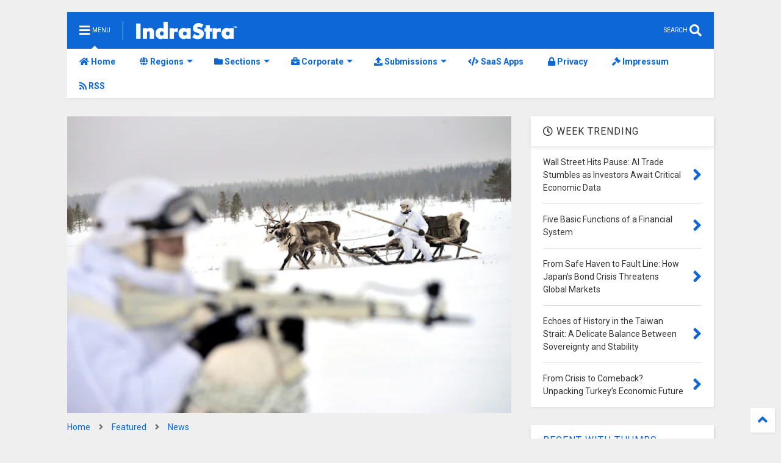

--- FILE ---
content_type: text/html; charset=utf-8
request_url: https://www.google.com/recaptcha/api2/aframe
body_size: 264
content:
<!DOCTYPE HTML><html><head><meta http-equiv="content-type" content="text/html; charset=UTF-8"></head><body><script nonce="bpoiH06OIBtGyjrhwZbnzg">/** Anti-fraud and anti-abuse applications only. See google.com/recaptcha */ try{var clients={'sodar':'https://pagead2.googlesyndication.com/pagead/sodar?'};window.addEventListener("message",function(a){try{if(a.source===window.parent){var b=JSON.parse(a.data);var c=clients[b['id']];if(c){var d=document.createElement('img');d.src=c+b['params']+'&rc='+(localStorage.getItem("rc::a")?sessionStorage.getItem("rc::b"):"");window.document.body.appendChild(d);sessionStorage.setItem("rc::e",parseInt(sessionStorage.getItem("rc::e")||0)+1);localStorage.setItem("rc::h",'1765765116253');}}}catch(b){}});window.parent.postMessage("_grecaptcha_ready", "*");}catch(b){}</script></body></html>

--- FILE ---
content_type: text/javascript; charset=UTF-8
request_url: https://www.indrastra.com/feeds/posts/default/-/Arctic?max-results=4&start-index=1&alt=json-in-script&callback=jQuery22404570092103887713_1765765106630&_=1765765106631
body_size: 22238
content:
// API callback
jQuery22404570092103887713_1765765106630({"version":"1.0","encoding":"UTF-8","feed":{"xmlns":"http://www.w3.org/2005/Atom","xmlns$openSearch":"http://a9.com/-/spec/opensearchrss/1.0/","xmlns$blogger":"http://schemas.google.com/blogger/2008","xmlns$georss":"http://www.georss.org/georss","xmlns$gd":"http://schemas.google.com/g/2005","xmlns$thr":"http://purl.org/syndication/thread/1.0","id":{"$t":"tag:blogger.com,1999:blog-1461303524738926686"},"updated":{"$t":"2025-12-13T22:41:07.253-05:00"},"category":[{"term":"Featured"},{"term":"News"},{"term":"Business \u0026 Economy"},{"term":"United States"},{"term":"Opinion"},{"term":"India"},{"term":"Kindle"},{"term":"The Middle East"},{"term":"China"},{"term":"South Asia"},{"term":"Science \u0026 Technology"},{"term":"Oil \u0026 Gas"},{"term":"Russia"},{"term":"Energy"},{"term":"Think Tank"},{"term":"European Union"},{"term":"Iran"},{"term":"Greater Asia"},{"term":"Pakistan"},{"term":"Israel"},{"term":"Press Release"},{"term":"UAE"},{"term":"IT ITeS"},{"term":"Automotive"},{"term":"Conflict"},{"term":"Government"},{"term":"Saudi Arabia"},{"term":"OPEC"},{"term":"Economy"},{"term":"Ukraine"},{"term":"Cyber Security \u0026 Warfare"},{"term":"Syria"},{"term":"Qatar"},{"term":"Africa"},{"term":"Military"},{"term":"Editor's Opinion"},{"term":"Papers"},{"term":"Japan"},{"term":"Coronavirus"},{"term":"Brazil"},{"term":"Geo Politics"},{"term":"Global Trade"},{"term":"Fujairah"},{"term":"South East Asia"},{"term":"Afghanistan"},{"term":"Artificial Intelligence"},{"term":"United Kingdom"},{"term":"Islamic State"},{"term":"Latin America"},{"term":"Pandemic"},{"term":"Central Asia"},{"term":"Counter Terrorism"},{"term":"IMF"},{"term":"Terrorism"},{"term":"Turkey"},{"term":"Germany"},{"term":"Oil Price"},{"term":"Donald Trump"},{"term":"South Korea"},{"term":"Healthcare"},{"term":"Independent Media"},{"term":"Asia"},{"term":"Climate"},{"term":"Aviation"},{"term":"Education"},{"term":"Politics"},{"term":"North Korea"},{"term":"Australia"},{"term":"Elections"},{"term":"Missile Systems"},{"term":"Financial Markets"},{"term":"Canada"},{"term":"North America"},{"term":"Reports"},{"term":"South America"},{"term":"Supply Chain Management"},{"term":"Public Policy"},{"term":"Banking"},{"term":"Conflict Resolution"},{"term":"Internet"},{"term":"Iraq"},{"term":"Maritime"},{"term":"Naval Warfare"},{"term":"Transportation"},{"term":"Central Eastern Europe"},{"term":"Nuclear Security"},{"term":"Space"},{"term":"Economics"},{"term":"Environment"},{"term":"Cloud Computing"},{"term":"Startups"},{"term":"Nuclear"},{"term":"Social Media Intelligence"},{"term":"Ukraine War"},{"term":"World Bank"},{"term":"Computers"},{"term":"Social Policy"},{"term":"Digital"},{"term":"Marketing"},{"term":"South China Sea"},{"term":"Stock Markets"},{"term":"Taiwan"},{"term":"Aerial Warfare"},{"term":"France"},{"term":"Data Analytics"},{"term":"Retail"},{"term":"Internet of Things"},{"term":"Nuclear Agreement"},{"term":"Presidential Election"},{"term":"Blockchain"},{"term":"Investment"},{"term":"NATO"},{"term":"Natural Gas"},{"term":"ISIS"},{"term":"Vietnam"},{"term":"World Economy"},{"term":"Human Development"},{"term":"Advertising"},{"term":"Armenia"},{"term":"Bangladesh"},{"term":"Myanmar"},{"term":"Palestine"},{"term":"Yemen"},{"term":"Big Data"},{"term":"Mass Media"},{"term":"United Nations"},{"term":"Air Force"},{"term":"Climate Change"},{"term":"Energy Politics"},{"term":"Indonesia"},{"term":"Taxation"},{"term":"Crypto Currency"},{"term":"Egypt"},{"term":"Energy Policy"},{"term":"Indian Navy"},{"term":"Kazakhstan"},{"term":"Food Security"},{"term":"Indian Ocean"},{"term":"Oman"},{"term":"Research and Development"},{"term":"Sri Lanka"},{"term":"Asia Pacific"},{"term":"Naval Engineering"},{"term":"Semiconductor"},{"term":"Telecom"},{"term":"Trade War"},{"term":"Book Review"},{"term":"Engineering"},{"term":"Gas Price"},{"term":"North Africa"},{"term":"Accidents"},{"term":"Bilateral Cooperation"},{"term":"Democracy"},{"term":"Employment"},{"term":"Funding"},{"term":"Immigration"},{"term":"Navy"},{"term":"Refugee"},{"term":"UAV"},{"term":"Venezuela"},{"term":"Agriculture"},{"term":"Boeing"},{"term":"Brexit"},{"term":"Innovations"},{"term":"Transcaucasus"},{"term":"USAF"},{"term":"Land Warfare"},{"term":"BRICS"},{"term":"Google"},{"term":"Migration"},{"term":"Petroleum"},{"term":"Situational Awareness"},{"term":"South Africa"},{"term":"Finance"},{"term":"Gaza"},{"term":"Indian Air Force"},{"term":"Mergers and Acquisitions"},{"term":"Persian Gulf"},{"term":"Philippines"},{"term":"Renewable"},{"term":"Singapore"},{"term":"Sustainable Development"},{"term":"Travel and Tourism"},{"term":"West Africa"},{"term":"Azerbaijan"},{"term":"Border Conflicts"},{"term":"Europe"},{"term":"Privacy"},{"term":"Reforms"},{"term":"Tariff"},{"term":"Trade Agreements"},{"term":"US Navy"},{"term":"Water"},{"term":"Awards"},{"term":"Colombia"},{"term":"Electric Vehicle"},{"term":"Fintech"},{"term":"Housing"},{"term":"Manufacturing"},{"term":"Satellite"},{"term":"Solar Energy"},{"term":"Submarine"},{"term":"Taliban"},{"term":"ePayments"},{"term":"Broadcasting"},{"term":"Cyberwarfare"},{"term":"Houthi"},{"term":"Mining"},{"term":"Natural Disasters"},{"term":"Pharmaceuticals"},{"term":"Protests"},{"term":"USA"},{"term":"Counter Intelligence"},{"term":"Cyber Attack"},{"term":"Defense"},{"term":"Diplomacy"},{"term":"Drones"},{"term":"Entrepreneurship"},{"term":"Fiscal Policy"},{"term":"Nepal"},{"term":"OBOR"},{"term":"ADB"},{"term":"Bhutan"},{"term":"Brand Management"},{"term":"Debt"},{"term":"GDP"},{"term":"Generative AI"},{"term":"Geoint"},{"term":"Greece"},{"term":"Libya"},{"term":"Mexico"},{"term":"Military Exercise"},{"term":"NASA"},{"term":"Surveillance"},{"term":"Women's Right"},{"term":"ASEAN"},{"term":"Aerial Reconnaissance"},{"term":"Air Crash"},{"term":"Automation"},{"term":"Bitcoin"},{"term":"Cognitive Computing"},{"term":"Communication"},{"term":"Foreign Policy"},{"term":"Hamas"},{"term":"International Business"},{"term":"Kashmir"},{"term":"Maldives"},{"term":"Mongolia"},{"term":"Technology"},{"term":"Thailand"},{"term":"Uzbekistan"},{"term":"Anti Narcotics"},{"term":"Geopolitics"},{"term":"Georgia"},{"term":"Helicopter"},{"term":"Islam"},{"term":"Italy"},{"term":"Lebanon"},{"term":"Loans"},{"term":"Malaysia"},{"term":"Mediterranean"},{"term":"Microsoft"},{"term":"Mobile Communications"},{"term":"Sharjah"},{"term":"Shipping"},{"term":"Tajikistan"},{"term":"US Army"},{"term":"Academics"},{"term":"Book"},{"term":"Caribbean"},{"term":"Digital Economy"},{"term":"Digital Transformation"},{"term":"GCC"},{"term":"Global Water Crisis"},{"term":"Indo-Pacific"},{"term":"International Law"},{"term":"Legal"},{"term":"Urban Planning"},{"term":"Weapons"},{"term":"eCommerce"},{"term":"5G"},{"term":"AmritaJash"},{"term":"Balkan"},{"term":"Chile"},{"term":"Digital Marketing"},{"term":"Facebook"},{"term":"G20"},{"term":"History"},{"term":"Inflation"},{"term":"Kurds"},{"term":"Labor Laws"},{"term":"Martech"},{"term":"Nigeria"},{"term":"Railway"},{"term":"Turkmenistan"},{"term":"Women"},{"term":"World Peace"},{"term":"Air Defense"},{"term":"Bahrain"},{"term":"COVID"},{"term":"CPEC"},{"term":"Carbon Economy"},{"term":"Caucasus"},{"term":"Currency"},{"term":"Data"},{"term":"Earthquake"},{"term":"East China Sea"},{"term":"Electronics"},{"term":"Enterprise Software Solutions"},{"term":"ISIL"},{"term":"International Relations"},{"term":"Kurdistan"},{"term":"Kyrgyzstan"},{"term":"National Security"},{"term":"Poland"},{"term":"Population"},{"term":"Religion \u0026 Spirituality"},{"term":"Soviet Union"},{"term":"Spain"},{"term":"Xi Jinping"},{"term":"geospatial"},{"term":"Adani Group"},{"term":"Argentina"},{"term":"Augmented Reality"},{"term":"Baluchistan"},{"term":"Border Control and Surveillance"},{"term":"Cambodia"},{"term":"Cuba"},{"term":"Defense Deals"},{"term":"Federal Reserve"},{"term":"Health"},{"term":"Intelligence Analysis"},{"term":"Interview"},{"term":"Joe Biden"},{"term":"Machine Learning"},{"term":"Modi"},{"term":"Nuclear Energy"},{"term":"Policy"},{"term":"Poverty"},{"term":"Publishing"},{"term":"Robotics"},{"term":"Software"},{"term":"UNCLOS"},{"term":"Water Politics"},{"term":"Anthropology"},{"term":"Boko Haram"},{"term":"Bolivia"},{"term":"Chemicals"},{"term":"Consumer Price Index"},{"term":"Electricity"},{"term":"Export Import"},{"term":"Hong Kong"},{"term":"Human Rights"},{"term":"Indian Army"},{"term":"Jordan"},{"term":"Journalism"},{"term":"Kuwait"},{"term":"Mali"},{"term":"Management Consulting"},{"term":"Missile Launching Facilities"},{"term":"Neurosciences"},{"term":"New Zealand"},{"term":"Oil Gas"},{"term":"Peace Deal"},{"term":"Pipelines"},{"term":"Power Transmission"},{"term":"Public Safety"},{"term":"Putin"},{"term":"Real Estate"},{"term":"Red Sea"},{"term":"Risk Management"},{"term":"Smart Cities"},{"term":"Switzerland"},{"term":"Tunisia"},{"term":"Virtual Reality"},{"term":"Aircraft Systems"},{"term":"Arctic"},{"term":"BRI"},{"term":"Budget"},{"term":"COVID Vaccine"},{"term":"Clean Energy"},{"term":"Coal"},{"term":"Commodities"},{"term":"Credit Rating"},{"term":"Demonetization"},{"term":"Diplomatic Row"},{"term":"Elon Musk"},{"term":"Epidemic"},{"term":"Euro"},{"term":"F-35"},{"term":"FDI"},{"term":"Gujarat"},{"term":"Hacking"},{"term":"Israel-Iran War"},{"term":"Kenya"},{"term":"Law"},{"term":"MENA"},{"term":"Monetary Policy"},{"term":"Pacific"},{"term":"Peru"},{"term":"Policy Brief"},{"term":"Report"},{"term":"Russian Navy"},{"term":"SAARC"},{"term":"Sanctions"},{"term":"Scandinavia"},{"term":"Scotland"},{"term":"Security"},{"term":"Seychelles"},{"term":"Shia"},{"term":"Silk Route"},{"term":"Somalia"},{"term":"Sudan"},{"term":"Sunni"},{"term":"WTO"},{"term":"Aerospace"},{"term":"Airbus"},{"term":"Aircraft Carriers"},{"term":"Bay of Bengal"},{"term":"CIS"},{"term":"CPG"},{"term":"California"},{"term":"Civil Liberties"},{"term":"Civil Society"},{"term":"Cold War"},{"term":"Construction"},{"term":"Corporate Governance"},{"term":"Culture"},{"term":"Cybernetics"},{"term":"Cyprus"},{"term":"Czech Republic"},{"term":"Decision Support System"},{"term":"EuroZone"},{"term":"Finland"},{"term":"Forex"},{"term":"Gold"},{"term":"Horn of Africa"},{"term":"Human Resource Management"},{"term":"Hydrogen"},{"term":"Intelligence"},{"term":"Intra-Government"},{"term":"Iron \u0026 Steel"},{"term":"Joint Strike Fighter"},{"term":"Judicial"},{"term":"Mobility"},{"term":"Naval Base"},{"term":"New York"},{"term":"Norway"},{"term":"OECD"},{"term":"OFID"},{"term":"Online Education"},{"term":"Propaganda"},{"term":"Referendum"},{"term":"Research"},{"term":"Rohingya"},{"term":"SCO"},{"term":"SEO"},{"term":"Sikkim"},{"term":"Strategy Games"},{"term":"Survey"},{"term":"Wikipedia"},{"term":"Al Qaida"},{"term":"American History"},{"term":"Anti-Corruption"},{"term":"Antitrust"},{"term":"Autonomous Vehicle"},{"term":"Biotechnology"},{"term":"Bond Market"},{"term":"COP26"},{"term":"Children"},{"term":"Consumer Behavior"},{"term":"Corporate Social Responsibility"},{"term":"Corruption"},{"term":"Crimea"},{"term":"Data Center"},{"term":"Disaster Management"},{"term":"Earning Reports"},{"term":"Ecuador"},{"term":"Ethiopia"},{"term":"Eulogy"},{"term":"Free Syrian Army"},{"term":"G7"},{"term":"Gender Studies"},{"term":"Gun Control"},{"term":"Hindutva"},{"term":"Hydrocarbon"},{"term":"IPO"},{"term":"Industrial Accidents"},{"term":"Industrial Safety"},{"term":"Infrastructure"},{"term":"Insurance"},{"term":"Interest Rate"},{"term":"Investigative Journalism"},{"term":"Knowledge Management"},{"term":"Labor Market"},{"term":"Mental Health"},{"term":"Meta"},{"term":"Metals"},{"term":"Micro-finance"},{"term":"Military-Industrial Complex"},{"term":"Moon"},{"term":"Nanotechnology"},{"term":"Narendra Modi"},{"term":"New Delhi"},{"term":"Non Government Organization"},{"term":"Open Source"},{"term":"Operational Research"},{"term":"PLAN"},{"term":"Private Equity"},{"term":"Project Management"},{"term":"Quantum Computing"},{"term":"Quantum Physics"},{"term":"Rahul Guhathakurta"},{"term":"Ranking"},{"term":"Rare Earth Elements"},{"term":"Recall"},{"term":"Regional"},{"term":"Republicans"},{"term":"SEBI"},{"term":"Sea Lanes of Communications"},{"term":"Senate"},{"term":"Serbia"},{"term":"Shale Gas"},{"term":"South Sudan"},{"term":"Sub-Sahara"},{"term":"Sweden"},{"term":"Tanzania"},{"term":"Texas"},{"term":"Trade Talks"},{"term":"Transcript"},{"term":"University and Colleges"},{"term":"Vatican"},{"term":"Venture Capital"},{"term":"Algeria"},{"term":"Apple"},{"term":"Arab League"},{"term":"Architecture"},{"term":"Army"},{"term":"Art"},{"term":"Balance of Trade"},{"term":"Balochistan"},{"term":"Baltic"},{"term":"Bankruptcy"},{"term":"Battery Technology"},{"term":"Belarus"},{"term":"Belt Road Initiative"},{"term":"Black Money"},{"term":"Bomb"},{"term":"British"},{"term":"Brunei"},{"term":"Catalan"},{"term":"Central Asian"},{"term":"Clinical Research"},{"term":"Coast Guard"},{"term":"Communism"},{"term":"Copper"},{"term":"DARPA"},{"term":"Database"},{"term":"Demographic Studies"},{"term":"Digital Currency"},{"term":"Digital Payments"},{"term":"Documentary"},{"term":"Eurasia"},{"term":"Fake News"},{"term":"Fishery"},{"term":"Forecasting"},{"term":"Freedom"},{"term":"Ghana"},{"term":"Global Markets"},{"term":"Globalization"},{"term":"Green Energy"},{"term":"Hezbollah"},{"term":"Humanitarian"},{"term":"Hungary"},{"term":"Hunger"},{"term":"Intellectual Property"},{"term":"Jamaica"},{"term":"Justice System"},{"term":"Kamala Harris"},{"term":"Land Reforms"},{"term":"Leadership"},{"term":"Lifestyle"},{"term":"Livelihood"},{"term":"Lone Wolf Attacks"},{"term":"Main Battle Tank"},{"term":"Marine Engineering"},{"term":"Mauritius"},{"term":"Mobile Apps"},{"term":"Morocco"},{"term":"Mortgage"},{"term":"Mutual Funds"},{"term":"NAFTA"},{"term":"NYSE"},{"term":"Niger"},{"term":"Obama"},{"term":"Pakistan Air Force"},{"term":"Pakistan Navy"},{"term":"Paper"},{"term":"Photos"},{"term":"Polynesia"},{"term":"Psychology"},{"term":"Romania"},{"term":"Social Media"},{"term":"Space Station"},{"term":"Sports"},{"term":"Tata"},{"term":"Tibet"},{"term":"TikTok"},{"term":"Town Planning"},{"term":"U.S. Air Force"},{"term":"Uyghur"},{"term":"WEF"},{"term":"WHO"},{"term":"Wahhabism"},{"term":"Western Sahara"},{"term":"Wildlife"},{"term":"World War II"},{"term":"3D Technology"},{"term":"AQAP"},{"term":"AWACS"},{"term":"Abkhazia"},{"term":"Abortion Laws"},{"term":"Activism"},{"term":"Advisory"},{"term":"Agile Methodology"},{"term":"Air Pollution"},{"term":"Albania"},{"term":"Anti-Piracy"},{"term":"Applied Sciences"},{"term":"Artillery"},{"term":"Arunachal Pradesh"},{"term":"Assassination"},{"term":"Astrophysics"},{"term":"Autonomous Flight"},{"term":"BBC"},{"term":"Balance of Payments"},{"term":"Bashar Al Asad"},{"term":"Black Sea"},{"term":"Bosnia"},{"term":"Burma"},{"term":"Caspian Sea"},{"term":"Cement"},{"term":"Chad"},{"term":"Charity"},{"term":"Chatbots"},{"term":"China+1"},{"term":"Citizenship"},{"term":"Civil Engineering"},{"term":"Civil Rights"},{"term":"Climate Finance"},{"term":"Climate Studies"},{"term":"Conferences"},{"term":"Congo"},{"term":"Costa Rica"},{"term":"Credit"},{"term":"Credit Score"},{"term":"Critical Minerals"},{"term":"Croatia"},{"term":"Cyber Crime"},{"term":"Data Science"},{"term":"Deforestation"},{"term":"Democrats"},{"term":"Disinformation"},{"term":"Djibouti"},{"term":"Doklam"},{"term":"Dominica"},{"term":"Donetsk"},{"term":"Dossier"},{"term":"E-Government"},{"term":"ECOWAS"},{"term":"Earth Science"},{"term":"East Africa"},{"term":"Econometrics"},{"term":"Economic Indicator"},{"term":"Edge Computing"},{"term":"England"},{"term":"Exchange-traded Funds"},{"term":"Exclusive"},{"term":"Exhibitions"},{"term":"FARC"},{"term":"Farnborough. United Kingdom"},{"term":"Financial Planning"},{"term":"Financial Statement"},{"term":"Floods"},{"term":"Freedom of Press"},{"term":"Freedom of Speech"},{"term":"GST"},{"term":"Gambia"},{"term":"Gaming"},{"term":"Geography"},{"term":"Geothermal"},{"term":"Greenland"},{"term":"Gross Domestic Product"},{"term":"Haiti"},{"term":"Heatwave"},{"term":"Hinduism"},{"term":"Honduras"},{"term":"IAEA"},{"term":"IMEEC"},{"term":"ISRO"},{"term":"Iceland"},{"term":"Identification"},{"term":"Imaging"},{"term":"Industrial Automation"},{"term":"Khalistan"},{"term":"Kosovo"},{"term":"LGBTQ"},{"term":"LNG"},{"term":"Laos"},{"term":"Littoral Warfare"},{"term":"Lugansk"},{"term":"Malware"},{"term":"Market Research"},{"term":"Mars"},{"term":"Material Science"},{"term":"Mechatronics"},{"term":"Mercosur"},{"term":"Metadata"},{"term":"Military Service"},{"term":"Money Market"},{"term":"Moscow"},{"term":"Multilateralism"},{"term":"Muslim Brotherhood"},{"term":"NAM"},{"term":"NBC Warfare"},{"term":"NSG"},{"term":"Nationalism"},{"term":"Naval Intelligence"},{"term":"Naval Postgraduate School"},{"term":"Navigation"},{"term":"Negotiations"},{"term":"Nonproliferation"},{"term":"Nuclear Doctrine"},{"term":"Nuclear Propulsion"},{"term":"ObamaCare"},{"term":"Oceania"},{"term":"Olympics"},{"term":"Open Journal Systems"},{"term":"OpenAI"},{"term":"PLA"},{"term":"Papua New Guinea"},{"term":"Partnership"},{"term":"Patents"},{"term":"Pension"},{"term":"Petrochemicals"},{"term":"Philosophy"},{"term":"Plastic Industry"},{"term":"Pope"},{"term":"President APJ Abdul Kalam"},{"term":"Private Military Contractors"},{"term":"Quarter Results"},{"term":"RADAR"},{"term":"RCEP"},{"term":"Racial Justice"},{"term":"Recession"},{"term":"Regulations"},{"term":"Rescue Operation"},{"term":"SAM"},{"term":"Securities"},{"term":"Shutdown"},{"term":"Simulations"},{"term":"Sovereign Wealth Funds"},{"term":"Soviet"},{"term":"Spaceflight"},{"term":"Storm"},{"term":"TPP"},{"term":"Testing"},{"term":"Total Quality Management"},{"term":"Transpacific"},{"term":"U.S. Dollar"},{"term":"UNIDO"},{"term":"US Congress"},{"term":"US Space Force"},{"term":"Unemployment"},{"term":"Uranium"},{"term":"Wearable"},{"term":"Weather"},{"term":"West"},{"term":"West Bengal"},{"term":"White House"},{"term":"Whitepaper"},{"term":"Wikileaks"},{"term":"Wisconsin"},{"term":"Xinjiang"},{"term":"Zimbabwe"},{"term":"-51"},{"term":"ADIZ"},{"term":"AI Policy"},{"term":"ALBA"},{"term":"APEC"},{"term":"ATGM"},{"term":"Adults"},{"term":"Affluence"},{"term":"Agentic AI"},{"term":"Air Defence Identification Zone"},{"term":"Al Nusra"},{"term":"Al Shabab"},{"term":"Alaska"},{"term":"Alibaba"},{"term":"Andaman \u0026 Nicobar"},{"term":"Antarctic"},{"term":"Antarctica"},{"term":"Anti Tank"},{"term":"Anti-Submarine"},{"term":"Anti-Terrorism Legislation"},{"term":"Anti-dumping"},{"term":"Asset Management"},{"term":"Asymmetrical Warfare"},{"term":"Atmospheric Science"},{"term":"Atomic.Atom"},{"term":"Austria"},{"term":"Azeri"},{"term":"B2B"},{"term":"BFSI"},{"term":"BIMSTEC"},{"term":"BISA"},{"term":"Bali"},{"term":"Basel"},{"term":"Beijing"},{"term":"Belgium"},{"term":"Beto O'Rourke"},{"term":"Big Tech"},{"term":"Bihar"},{"term":"Biodiversity"},{"term":"Biography"},{"term":"Biology"},{"term":"Birth"},{"term":"Black Lives Matter"},{"term":"Blackrock"},{"term":"Blood Diamonds"},{"term":"Bloomberg"},{"term":"Bonds"},{"term":"Brussels"},{"term":"Buddhism"},{"term":"Build Back Better"},{"term":"Bulgaria"},{"term":"C-UAS"},{"term":"CAREC"},{"term":"CARICOM"},{"term":"CBRN"},{"term":"CIA"},{"term":"COP28"},{"term":"COP29"},{"term":"CRM"},{"term":"CSTO"},{"term":"Call for Proposals"},{"term":"Cameroon"},{"term":"Canadian Security Intelligence Service (CSIS)"},{"term":"Cancer Research"},{"term":"Catholic Church"},{"term":"Ceasefire"},{"term":"Censorship"},{"term":"Central African Republic"},{"term":"Central Banks"},{"term":"Certification"},{"term":"Chagos Archipelago"},{"term":"Chanakya"},{"term":"Chemistry"},{"term":"Child Labor"},{"term":"Child Marriage"},{"term":"Christianity"},{"term":"Civil Unrest"},{"term":"Civilization"},{"term":"Clinton"},{"term":"Cocoa"},{"term":"Compliance"},{"term":"Computing"},{"term":"Conflict Diamonds"},{"term":"Conflict Resources"},{"term":"Consumer Confidence Index"},{"term":"Consumption"},{"term":"Corporate Communication"},{"term":"Credit Risk"},{"term":"Cryptography"},{"term":"Customer Exeperience"},{"term":"Customer Relationship Management"},{"term":"Cybersecurity"},{"term":"Cyclone"},{"term":"DACA"},{"term":"DEA"},{"term":"DOGE"},{"term":"Dagestan"},{"term":"Dark Fleet"},{"term":"Data Privacy"},{"term":"Data Quality"},{"term":"Daughter.Leslee"},{"term":"Davos"},{"term":"DeBeers"},{"term":"Debt Fund"},{"term":"DeepSeek"},{"term":"Deflation"},{"term":"Deloitte"},{"term":"Denmark"},{"term":"Denmark. F-35"},{"term":"Denuclearization"},{"term":"Diamonds"},{"term":"Diversity \u0026 Inclusion"},{"term":"Dokolam"},{"term":"Drone Warfare"},{"term":"E-International Relations"},{"term":"ECB"},{"term":"EFTA"},{"term":"ESA"},{"term":"Ebrahim Raisi"},{"term":"Economic Justice"},{"term":"Election Disinformation"},{"term":"Emerging Markets"},{"term":"Executive Order"},{"term":"Explosives"},{"term":"FATF"},{"term":"FIFA World Cup"},{"term":"FTC"},{"term":"Fallen"},{"term":"Fidel Castro"},{"term":"Fiji"},{"term":"Five Eyes"},{"term":"Forces"},{"term":"Free Market"},{"term":"Free Trade Agreement"},{"term":"French Polynesia"},{"term":"Frigate"},{"term":"Fund Management"},{"term":"Future"},{"term":"G24"},{"term":"GATT"},{"term":"GDPR"},{"term":"GPS"},{"term":"Gaddafi"},{"term":"Gambling"},{"term":"Garissa Attack"},{"term":"Geneal Management"},{"term":"General Management"},{"term":"Genetics"},{"term":"Georgian"},{"term":"Gibratar"},{"term":"Gig economy"},{"term":"Glaciology"},{"term":"Global Combat Air Programme"},{"term":"Global Perception"},{"term":"Global Warming"},{"term":"Golden Dome"},{"term":"Gorkhaland"},{"term":"Government Analytics"},{"term":"Government Bond"},{"term":"Government contracts"},{"term":"Green Bonds"},{"term":"Gulf of Tonkin"},{"term":"Hasan"},{"term":"Heliport"},{"term":"High Altitude Warfare"},{"term":"High Speed Railway System"},{"term":"Hillary 2016"},{"term":"Hillary Clinton"},{"term":"Himalaya"},{"term":"Home Security"},{"term":"Howitzer"},{"term":"ICBM"},{"term":"ICO"},{"term":"IDF"},{"term":"IPEF"},{"term":"IRGC"},{"term":"ISAF"},{"term":"Impeachment"},{"term":"Imran Khan"},{"term":"India's"},{"term":"Indian Nationalism"},{"term":"Indices"},{"term":"Indigenous rights"},{"term":"IndraStra"},{"term":"Indus Water Treaty"},{"term":"Infographic"},{"term":"Information Leaks"},{"term":"Insider Trading"},{"term":"Insolvency and Bankruptcy"},{"term":"Investor Relations"},{"term":"Islamic Banking"},{"term":"Ivory Coast"},{"term":"JASDF"},{"term":"JMSDF"},{"term":"Jabhat al-Nusra"},{"term":"Jack Ma"},{"term":"Jihad"},{"term":"Julian Assange"},{"term":"Kanchin"},{"term":"Kaspersky"},{"term":"Kiev"},{"term":"Knowledge"},{"term":"Korean Conflict"},{"term":"Kubernetes"},{"term":"Ladakh"},{"term":"Languages"},{"term":"Large Language Model"},{"term":"Large language models"},{"term":"Laser Defense Systems"},{"term":"Li Keqiang"},{"term":"Liberalism"},{"term":"Library Science"},{"term":"Liechtenstein"},{"term":"Light Battle Tank"},{"term":"Linkedin"},{"term":"Lithium"},{"term":"Lithuania"},{"term":"Lockdown"},{"term":"MDGs"},{"term":"Macedonia"},{"term":"Madagascar"},{"term":"Mahmoud"},{"term":"Manmohan Singh"},{"term":"Manpower"},{"term":"Manto"},{"term":"Marijuana"},{"term":"Marine Biology"},{"term":"Mass Shooting"},{"term":"Mauritania"},{"term":"Media War"},{"term":"MediaWiki"},{"term":"Medical"},{"term":"Medicare"},{"term":"Mike Pence"},{"term":"Military Aid"},{"term":"Military Operation"},{"term":"Moldova"},{"term":"Monaco"},{"term":"Monkeypox"},{"term":"Monsoon"},{"term":"Montreux Convention"},{"term":"Morsi"},{"term":"Motivation"},{"term":"Mozambique"},{"term":"Mubarak"},{"term":"Mumbai"},{"term":"NASDAQ"},{"term":"NDC"},{"term":"NFT"},{"term":"NGO"},{"term":"NSA"},{"term":"Namibia"},{"term":"National Identification Card"},{"term":"Natural Language Processing"},{"term":"Nauru"},{"term":"Naval Aviation"},{"term":"Nearshoring"},{"term":"Netflix"},{"term":"New Caledonia"},{"term":"New Normal"},{"term":"News Publishers"},{"term":"Newspaper"},{"term":"Nicaragua"},{"term":"Nikki Haley"},{"term":"Nirbhaya"},{"term":"Noble Prize"},{"term":"Non Aligned Movement"},{"term":"Nuclear Fussion"},{"term":"Nuclear Submarine"},{"term":"Obituary"},{"term":"Ocean Engineering"},{"term":"Omicron"},{"term":"Oncology"},{"term":"One Big Beautiful Bill Act"},{"term":"Online Reputation Management"},{"term":"Open Access"},{"term":"Open Letter"},{"term":"Operation Unified Protector"},{"term":"Opinon Poll"},{"term":"Optical Communications"},{"term":"Outbreak"},{"term":"PATRIOT Act"},{"term":"Pakistan Army"},{"term":"Palm Oil"},{"term":"Panama"},{"term":"Papal"},{"term":"Paracels"},{"term":"Paraguay"},{"term":"Partition"},{"term":"Party Congress"},{"term":"Passport"},{"term":"Payment Orchestration"},{"term":"Peacekeeping Mission"},{"term":"Pegasus"},{"term":"People Management"},{"term":"Philippine"},{"term":"Physics"},{"term":"Polar"},{"term":"Policing"},{"term":"Political Studies"},{"term":"Ports"},{"term":"Portugal"},{"term":"Prashant Kishor"},{"term":"Preprint"},{"term":"Prison System"},{"term":"Private Debt Fund"},{"term":"Privatization"},{"term":"Programmatic Advertising"},{"term":"Programming"},{"term":"Public Health"},{"term":"Public Relations"},{"term":"Publications"},{"term":"Purchasing Managers' Index"},{"term":"Q\u0026A"},{"term":"QC\/QA"},{"term":"Qods Force"},{"term":"Quad"},{"term":"Quantum Materials"},{"term":"Quantum Science"},{"term":"RBI"},{"term":"Raj"},{"term":"Rape"},{"term":"Rapid Prototyping"},{"term":"Real Money Gaming"},{"term":"Rehabilitation"},{"term":"Religion"},{"term":"Repository"},{"term":"Restructuring"},{"term":"Revenue Management"},{"term":"Revenue-based Financing"},{"term":"Rice"},{"term":"Royal Canadian Air Force"},{"term":"Rupee"},{"term":"S\u0026P500"},{"term":"SAFTA"},{"term":"SAR"},{"term":"SAT"},{"term":"SEZ"},{"term":"STEM"},{"term":"Saab"},{"term":"Saadat"},{"term":"Safety"},{"term":"Samoa"},{"term":"Scam"},{"term":"Science Fiction"},{"term":"Scud Missile"},{"term":"Search Engine"},{"term":"Senegal"},{"term":"Services Sector"},{"term":"Shadow Bank"},{"term":"Shanghai"},{"term":"Shinzo Abe"},{"term":"Siachen"},{"term":"Sierra Leone"},{"term":"Signal Intelligence"},{"term":"Silicon Valley"},{"term":"Silver"},{"term":"Sinai"},{"term":"Small Modular Nuclear Reactors"},{"term":"Smartphones"},{"term":"Social Science"},{"term":"Social Security"},{"term":"Socialism"},{"term":"Sociology"},{"term":"Soft Power"},{"term":"Software Engineering"},{"term":"Space-based Reconnaissance"},{"term":"Special Education"},{"term":"Special Forces"},{"term":"Sports Diplomacy"},{"term":"Spratlys"},{"term":"Stablecoin"},{"term":"Stamps"},{"term":"State"},{"term":"State of the Union"},{"term":"Statistics"},{"term":"Stephen Harper"},{"term":"Strike"},{"term":"Super computing"},{"term":"Swami Vivekananda"},{"term":"Tamar Gas Fields"},{"term":"Tamil"},{"term":"Tech Fest"},{"term":"Tel-Aviv"},{"term":"Telematics"},{"term":"Territorial Disputes"},{"term":"The Netherlands"},{"term":"Tim Walz"},{"term":"Tobacco"},{"term":"Tonga"},{"term":"Trademarks"},{"term":"Trainging and Development"},{"term":"Tsar"},{"term":"UCAV"},{"term":"UNESCO"},{"term":"UNHCR"},{"term":"US Army Aviation"},{"term":"US Dollar"},{"term":"US FDA"},{"term":"US Postal Service"},{"term":"US Senate"},{"term":"USV"},{"term":"UUV"},{"term":"Udwains"},{"term":"Uganda"},{"term":"Ummah"},{"term":"VPN"},{"term":"Valuation"},{"term":"Vanuatu"},{"term":"Vedant"},{"term":"Vibrant Gujarat"},{"term":"Victim"},{"term":"Videogames"},{"term":"Vision 2030"},{"term":"Wall Street"},{"term":"War"},{"term":"War Games"},{"term":"Warfare"},{"term":"WeChat"},{"term":"Webinar"},{"term":"Welfare"},{"term":"Whales"},{"term":"Wholesale Price Index"},{"term":"Wildfire"},{"term":"Wind Energy"},{"term":"Windows"},{"term":"Wireless Security"},{"term":"Workers Union"},{"term":"Workshop"},{"term":"World Expo"},{"term":"World War I"},{"term":"Wyoming"},{"term":"Yevgeny Prigozhin"},{"term":"Zbigniew Brzezinski"},{"term":"eBook"},{"term":"iPhone"}],"title":{"type":"text","$t":"IndraStra Global"},"subtitle":{"type":"html","$t":"Strategic Information Services Company"},"link":[{"rel":"http://schemas.google.com/g/2005#feed","type":"application/atom+xml","href":"https:\/\/www.indrastra.com\/feeds\/posts\/default"},{"rel":"self","type":"application/atom+xml","href":"https:\/\/www.blogger.com\/feeds\/1461303524738926686\/posts\/default\/-\/Arctic?alt=json-in-script\u0026max-results=4"},{"rel":"alternate","type":"text/html","href":"https:\/\/www.indrastra.com\/search\/label\/Arctic"},{"rel":"hub","href":"http://pubsubhubbub.appspot.com/"},{"rel":"next","type":"application/atom+xml","href":"https:\/\/www.blogger.com\/feeds\/1461303524738926686\/posts\/default\/-\/Arctic\/-\/Arctic?alt=json-in-script\u0026start-index=5\u0026max-results=4"}],"author":[{"name":{"$t":"IndraStra Global"},"uri":{"$t":"http:\/\/www.blogger.com\/profile\/04065983396291846323"},"email":{"$t":"noreply@blogger.com"},"gd$image":{"rel":"http://schemas.google.com/g/2005#thumbnail","width":"32","height":"32","src":"\/\/blogger.googleusercontent.com\/img\/b\/R29vZ2xl\/AVvXsEhI8BQbVzm-DtFemHPDcPHxAjuDftEUeUacgZsANPoob_Ye5HMLKfuShuF4m2XxUWCtVyQtBDbf-ru_MKAEux9iPFYlbmQIY4QT6NqMpnlFa18eg2t867R6gEM6c9Cxwkg\/s113\/Webp.net-resizeimage+%2814%29.jpg"}}],"generator":{"version":"7.00","uri":"http://www.blogger.com","$t":"Blogger"},"openSearch$totalResults":{"$t":"6"},"openSearch$startIndex":{"$t":"1"},"openSearch$itemsPerPage":{"$t":"4"},"entry":[{"id":{"$t":"tag:blogger.com,1999:blog-1461303524738926686.post-3809408869911340917"},"published":{"$t":"2021-10-14T03:13:00.000-04:00"},"updated":{"$t":"2021-10-14T03:13:05.003-04:00"},"category":[{"scheme":"http://www.blogger.com/atom/ns#","term":"Arctic"},{"scheme":"http://www.blogger.com/atom/ns#","term":"Featured"},{"scheme":"http://www.blogger.com/atom/ns#","term":"Geo Politics"}],"title":{"type":"text","$t":"A Unique Case of Cooperation: 25 Years of the Arctic Council"},"content":{"type":"html","$t":"\u003Cdiv style=\"text-align: center;\"\u003E\u003Cdiv style=\"text-align: center;\"\u003E\u003Ci\u003EBy Rashmi BR\u003C\/i\u003E\u003C\/div\u003E\u003Cdiv style=\"text-align: center;\"\u003E\u003Ci\u003EDoctoral student at School of Conflict and Security Studies,\u0026nbsp;\u003C\/i\u003E\u003C\/div\u003E\u003Cdiv style=\"text-align: center;\"\u003E\u003Ci\u003ENational Institute of Advanced Studies, Indian Institute of Science, Bangalore, India.\u003C\/i\u003E\u003C\/div\u003E\u003Cdiv style=\"text-align: center;\"\u003E\u003Ci\u003E\u003Cbr \/\u003E\u003C\/i\u003E\u003C\/div\u003E\u003Cdiv style=\"text-align: center;\"\u003E\u003Cdiv class=\"separator\" style=\"clear: both; text-align: center;\"\u003E\u003Ca href=\"https:\/\/blogger.googleusercontent.com\/img\/a\/AVvXsEiNm43VdGj_5VEuq4oPOSDtQjkQbWbR7W9w3sJzZfyl6yyGxeJCBx_O-EVpUhQvgL762T9vYVjcvK-7Rx-HVL_C9o4OAAWx3MsFY77F7onDqQGp-ZFez6nXZKDP7-N0W-H-i1ZLH5pTcXgasTssY-FsOM3ST_7izMVguKnL4bJ0s4HNYlDvr5y0mLVL=s800\" imageanchor=\"1\" style=\"margin-left: 1em; margin-right: 1em;\"\u003E\u003Cimg alt=\"A Unique Case of Cooperation: 25 Years of the Arctic Council\" border=\"0\" data-original-height=\"419\" data-original-width=\"800\" height=\"336\" src=\"https:\/\/blogger.googleusercontent.com\/img\/a\/AVvXsEiNm43VdGj_5VEuq4oPOSDtQjkQbWbR7W9w3sJzZfyl6yyGxeJCBx_O-EVpUhQvgL762T9vYVjcvK-7Rx-HVL_C9o4OAAWx3MsFY77F7onDqQGp-ZFez6nXZKDP7-N0W-H-i1ZLH5pTcXgasTssY-FsOM3ST_7izMVguKnL4bJ0s4HNYlDvr5y0mLVL=w640-h336\" title=\"A Unique Case of Cooperation: 25 Years of the Arctic Council\" width=\"640\" \/\u003E\u003C\/a\u003E\u003C\/div\u003E\u003Cdiv class=\"separator\" style=\"clear: both; text-align: center;\"\u003E\u003Cbr \/\u003E\u003C\/div\u003E\u003Cdiv class=\"separator\" style=\"clear: both; text-align: center;\"\u003E\u003Ci\u003EImage Attribute: Arctic Council\u003C\/i\u003E\u003C\/div\u003E\u003Cbr \/\u003E\u003C\/div\u003E\u003Cdiv style=\"text-align: justify;\"\u003EIn September 1996, when the representatives of the eight Arctic countries signed the \u003Ca href=\"https:\/\/oaarchive.arctic-council.org\/handle\/11374\/85\" rel=\"nofollow\" target=\"_blank\"\u003E\u003Cb\u003EOttawa Declaration\u003C\/b\u003E\u003C\/a\u003E, giving rise to a new chapter in regional cooperation, lest one would have anticipated the success that the Arctic Council has achieved in 25 years. The Council’s journey from the “Ottawa Declaration” to the \u003Ca href=\"https:\/\/oaarchive.arctic-council.org\/handle\/11374\/2601\" rel=\"nofollow\" target=\"_blank\"\u003E\u003Cb\u003E“Arctic Council Strategic Plan 2021-2030”\u003C\/b\u003E\u003C\/a\u003E, is unique and a model that carries the label of complex interdependence proudly.\u003C\/div\u003E\u003Cdiv style=\"text-align: justify;\"\u003E\u003Cbr \/\u003E\u003C\/div\u003E\u003Ch4 style=\"text-align: justify;\"\u003EThe Beginnings\u003C\/h4\u003E\u003Cdiv style=\"text-align: justify;\"\u003E\u003Cbr \/\u003E\u003C\/div\u003E\u003Cdiv style=\"text-align: justify;\"\u003EWhen the erstwhile Soviet President Mikhail Gorbachev’s speech at Murmansk in 1987 called for the Arctic to become a \u003Ca href=\"https:\/\/www.barentsinfo.fi\/docs\/gorbachev_speech.pdf\" rel=\"nofollow\" target=\"_blank\"\u003E\u003Cb\u003E“zone of peace”\u003C\/b\u003E\u003C\/a\u003E, the already growing idea of Arctic cooperation was re-affirmed. It was a classic case of cooperation during the Cold War, a time when the two blocs locked their horns and engaged in proxy wars across the globe. The two superpowers along with six other Arctic states, sitting at the negotiating table for the Rovaniemi Process, resulted in the Arctic Environmental Protection Strategy (AEPS) in 1991, a precursor to the Arctic Council, that would be established five years later at Ottawa.\u0026nbsp;\u003C\/div\u003E\u003Cdiv style=\"text-align: justify;\"\u003E\u003Cbr \/\u003E\u003C\/div\u003E\u003Ch4 style=\"text-align: justify;\"\u003E25 years of the Council: Achievements\u0026nbsp;\u003C\/h4\u003E\u003Cdiv style=\"text-align: justify;\"\u003E\u003Cbr \/\u003E\u003C\/div\u003E\u003Cdiv style=\"text-align: justify;\"\u003ESince 1996, despite being away from the ‘limelight’ of international relations, the Council has been raising the Arctic voice on global platforms. The landmark studies the Arctic Climate Impact Assessment and the Arctic Marine Shipping Assessment have been considerably influential internationally. The Council’s initiatives on marine pollution, search and rescue and oil spills are much appreciated. The work of the Task Forces and Working Groups ensures that the Arctic Council is no talk-only show, rather a task-oriented organization that prioritizes implementation.\u0026nbsp;\u003C\/div\u003E\u003Cdiv style=\"text-align: justify;\"\u003E\u003Cbr \/\u003E\u003C\/div\u003E\u003Cdiv style=\"text-align: justify;\"\u003EIt may be noted that actors other than states also have a crucial role to play in the projects and tasks undertaken. When Mary Simon, the then President of the Inuit Circumpolar Council strongly remarked at the AEPS preparatory meeting at Yellowknife, that “if we cannot get in now, we will probably never get in”, she spoke on the behalf of all the indigenous people who stood their ground to be included in the Council’s decision-making process \u003Ci\u003E(Source: ‘Pathways’, Arctic Council, May 2021)\u003C\/i\u003E. Multiple rounds of negotiations have now made it the most unique platform, where the indigenous people can sit at the table with state representatives as Permanent Participants and not mere observers of the proceedings.\u0026nbsp;\u003C\/div\u003E\u003Cdiv style=\"text-align: justify;\"\u003E\u003Cbr \/\u003E\u003C\/div\u003E\u003Cdiv style=\"text-align: justify;\"\u003EThe Arctic Council proceedings are devoid of any discussions on geopolitical and security issues, as mandated by the Ottawa Declaration. In a way, it has successfully brought out the ability of states to deliberate upon issues that are outside the purview of politics. Often, security issues can negatively affect the cooperation and working of the organization. SAARC is a classic example, where the organization falls flat in front of complex relations in South Asia. Though South Asia and the Arctic are incomparable in terms of security issues, the fact that the Arctic Council has managed to keep aside the geopolitical rivalry of the states even after the Crimean annexation in 2014, speaks volumes about the nature of regional governance that has come to shape the Arctic. In the words of Sergey Lavrov, the Chair of the Council, “…despite the complexities in global affairs, interstate relations in high latitudes continue to develop in a constructive manner… and is largely responsible to due the work of the Arctic Council.”\u0026nbsp;\u003C\/div\u003E\u003Cdiv style=\"text-align: justify;\"\u003E\u003Cbr \/\u003E\u003C\/div\u003E\u003Ch4 style=\"text-align: justify;\"\u003EChallenges Ahead\u003C\/h4\u003E\u003Cdiv style=\"text-align: justify;\"\u003E\u003Cbr \/\u003E\u003C\/div\u003E\u003Cdiv style=\"text-align: justify;\"\u003EAs a rapidly changing region, the Arctic faces new challenges on all fronts, so does the Arctic Council, leading to calls for reformation and reassessment of the organizational structure.\u0026nbsp;\u003C\/div\u003E\u003Cdiv style=\"text-align: justify;\"\u003E\u003Cbr \/\u003E\u003C\/div\u003E\u003Cdiv style=\"text-align: justify;\"\u003EThe forum has a system of rotating chairmanship where each of the eight states leads the Council as the ‘Chair’ for two years. With each Chair introducing different priorities, there is a lack of continuity in project implementation. The Strategic Plan, trying to address this, has underlined crucial priorities of the Arctic region as a whole, guiding the Chairmanships towards continuity.\u0026nbsp;\u003C\/div\u003E\u003Cdiv style=\"text-align: justify;\"\u003E\u003Cbr \/\u003E\u003C\/div\u003E\u003Cdiv style=\"text-align: justify;\"\u003EWith regards to the structure, one of the areas of focus must be, defining the role of observers. Though they are a part of the Working Groups, there is scope for clarity and the ways in which they can further contribute. Additionally, there is no Working Group that is addressing climate change, though there are multiple components taken by every group or task force. A coherent understanding of climate change in the Arctic is the need of the hour. However, climate change as a subject is tricky and has seen states’ changing\/dwindling commitments. The Finnish Chairmanship ended in 2019 without a final declaration thanks to the US’s strong opposition to the inclusion of the phrase ‘climate change’ in the document.\u0026nbsp;\u003C\/div\u003E\u003Cdiv style=\"text-align: justify;\"\u003E\u003Cbr \/\u003E\u003C\/div\u003E\u003Cdiv style=\"text-align: justify;\"\u003EFinally, there are debates about the legal status of the Council, that it is not formal, and hence the states have no obligation on them to adhere and implement. However, a formal organization would not have allowed the indigenous people to participate in the manner they do at the Council now. Though it is not a treaty-based formal organization, the structural fluidity has helped it bring together different kinds of participants, which makes it stand apart.\u0026nbsp;\u003C\/div\u003E\u003Cdiv style=\"text-align: justify;\"\u003E\u003Cbr \/\u003E\u003C\/div\u003E\u003Ch4 style=\"text-align: justify;\"\u003EConclusion\u003C\/h4\u003E\u003Cdiv style=\"text-align: justify;\"\u003E\u003Cbr \/\u003E\u003C\/div\u003E\u003Cdiv style=\"text-align: justify;\"\u003EIn a time when there are serious questions raised on multilateralism and institutions, the Arctic Council stands out as an organization that prioritizes cooperation and dialogue more than any of its counterparts and even closest neighbors like the European Union. The coming days pose a serious threat to the Arctic climate, bringing in new challenges on socio-economic and political fronts, making it even more necessary to strengthen the Council and use that as a predominant platform for further cooperation.\u003C\/div\u003E\u003Cdiv style=\"text-align: justify;\"\u003E\u003Cbr \/\u003E\u003C\/div\u003E\u003Cdiv style=\"text-align: justify;\"\u003E\u003Cb\u003EAbout the Author:\u003C\/b\u003E\u003C\/div\u003E\u003Cdiv style=\"text-align: justify;\"\u003E\u003Cbr \/\u003E\u003C\/div\u003E\u003Cdiv style=\"text-align: justify;\"\u003ERashmi Ramesh (ORCID ID: \u003Ca href=\"http:\/\/orcid.org\/0000-0003-1597-6375\" rel=\"nofollow\" target=\"_blank\"\u003E\u003Cb\u003E0000-0003-1597-6375\u003C\/b\u003E\u003C\/a\u003E) is a Ph.D. scholar with the Science Diplomacy Programme, School of Conflict and Security Studies, National Institute of Advanced Studies, Indian Institute of Science, Bangalore, INDIA.\u003C\/div\u003E\u003C\/div\u003E\u003Cdiv style=\"text-align: center;\"\u003E\u003Ci\u003E\u003Cb\u003E\u003Cbr \/\u003E\u003C\/b\u003E\u003C\/i\u003E\u003C\/div\u003E\u003Cdiv style=\"text-align: center;\"\u003E\n\u003Ci\u003E\u003Cb\u003EIndraStra Global\u003C\/b\u003E is now available on \u003Cbr \/\u003E\u003Ca href=\"https:\/\/apple.news\/Tbvq4-R3hQ5izxn0b9mqG9Q\" rel=\"nofollow\" target=\"_blank\"\u003E\u003Cb\u003EApple News\u003C\/b\u003E\u003C\/a\u003E,\u0026nbsp;\u003Ca href=\"https:\/\/news.google.com\/publications\/CAAqBwgKMNbQ3gow9aLWAQ?hl=en-IN\u0026amp;gl=IN\u0026amp;ceid=IN:en\" rel=\"nofollow\" target=\"_blank\"\u003E\u003Cb\u003EGoogle News\u003C\/b\u003E\u003C\/a\u003E,\u003Cb\u003E \u003Ca href=\"https:\/\/flipboard.com\/@indrastra\/indrastra-global-ctkeo059z\" rel=\"nofollow\" target=\"_blank\"\u003EFlipboard\u003C\/a\u003E\u003C\/b\u003E, \u003Cb\u003E \u003Ca href=\"http:\/\/feeds.feedburner.com\/IndrastraGlobal\" rel=\"nofollow\" target=\"_blank\"\u003EFeedburner\u003C\/a\u003E,\u003C\/b\u003E and\u0026nbsp;\u003Cb\u003E\u003Ca href=\"https:\/\/t.me\/indrastraglobal\" rel=\"nofollow\" target=\"_blank\"\u003ETelegram\u003C\/a\u003E\u003C\/b\u003E\u003C\/i\u003E\u003C\/div\u003E\u0026nbsp;\u0026nbsp;\u003Cbr \/\u003E\u003Cdiv style=\"text-align: justify;\"\u003EDISCLAIMER: The views expressed in this insight piece are those of the author and do not necessarily reflect the official policy or position of IndraStra Global.\u003C\/div\u003E\n\u003Cdiv style=\"text-align: justify;\"\u003E\u003Cbr \/\u003E\u003C\/div\u003E\u003Cdiv style=\"text-align: justify;\"\u003ECOPYRIGHT: This article is published under a Creative Commons Attribution-NonCommercial-NoDerivatives 4.0 International License. https:\/\/creativecommons.org\/licenses\/by-nc-nd\/4.0\/\u003C\/div\u003E\n\u003Cdiv style=\"text-align: justify;\"\u003E\u003Cbr \/\u003E\u003C\/div\u003E\u003Cdiv style=\"text-align: justify;\"\u003EREPUBLISH: Republish our articles online or in print for free if you follow these guidelines. https:\/\/www.indrastra.com\/p\/republish-us.html\u003C\/div\u003E\u003Cdiv class=\"blogger-post-footer\"\u003E\u003Cscript async src=\"\/\/pagead2.googlesyndication.com\/pagead\/js\/adsbygoogle.js\"\u003E\u003C\/script\u003E\n\u003Cins class=\"adsbygoogle\"\n     style=\"display:block\"\n     data-ad-format=\"fluid\"\n     data-ad-layout-key=\"-c6-3y+3v+0+c6\"\n     data-ad-client=\"ca-pub-7609865815468089\"\n     data-ad-slot=\"3607324678\"\u003E\u003C\/ins\u003E\n\u003Cscript\u003E\n     (adsbygoogle = window.adsbygoogle || []).push({});\n\u003C\/script\u003E\u003C\/div\u003E"},"link":[{"rel":"replies","type":"application/atom+xml","href":"https:\/\/www.indrastra.com\/feeds\/3809408869911340917\/comments\/default","title":"Post Comments"},{"rel":"replies","type":"text/html","href":"https:\/\/www.indrastra.com\/2021\/10\/Unique-Case-of-Coop-25-Years-of-Arctic-Council.html#comment-form","title":"0 Comments"},{"rel":"edit","type":"application/atom+xml","href":"https:\/\/www.blogger.com\/feeds\/1461303524738926686\/posts\/default\/3809408869911340917"},{"rel":"self","type":"application/atom+xml","href":"https:\/\/www.blogger.com\/feeds\/1461303524738926686\/posts\/default\/3809408869911340917"},{"rel":"alternate","type":"text/html","href":"https:\/\/www.indrastra.com\/2021\/10\/Unique-Case-of-Coop-25-Years-of-Arctic-Council.html","title":"A Unique Case of Cooperation: 25 Years of the Arctic Council"}],"author":[{"name":{"$t":"IndraStra Global"},"uri":{"$t":"http:\/\/www.blogger.com\/profile\/08689136528982895269"},"email":{"$t":"noreply@blogger.com"},"gd$image":{"rel":"http://schemas.google.com/g/2005#thumbnail","width":"32","height":"32","src":"\/\/blogger.googleusercontent.com\/img\/b\/R29vZ2xl\/AVvXsEiEi20EJzMo1Ffzoly6g7WjfIQUtYBaw2ixUU_KWWsqchL3ncWODN0ZeWEHw4C2tP4Z4159wSylHAijHGsoRvRw0AeI099E27SMA-hdDcifqtERTZxwjGH3bcC4N5wF4W8\/s113\/IndraStra-Global-Logo.jpg"}}],"media$thumbnail":{"xmlns$media":"http://search.yahoo.com/mrss/","url":"https:\/\/blogger.googleusercontent.com\/img\/a\/AVvXsEiNm43VdGj_5VEuq4oPOSDtQjkQbWbR7W9w3sJzZfyl6yyGxeJCBx_O-EVpUhQvgL762T9vYVjcvK-7Rx-HVL_C9o4OAAWx3MsFY77F7onDqQGp-ZFez6nXZKDP7-N0W-H-i1ZLH5pTcXgasTssY-FsOM3ST_7izMVguKnL4bJ0s4HNYlDvr5y0mLVL=s72-w640-h336-c","height":"72","width":"72"},"thr$total":{"$t":"0"},"georss$featurename":{"$t":"Bengaluru, Karnataka, India"},"georss$point":{"$t":"12.9715987 77.5945627"},"georss$box":{"$t":"-15.338635136178846 42.4383127 41.281832536178847 112.7508127"}},{"id":{"$t":"tag:blogger.com,1999:blog-1461303524738926686.post-8240118460104991841"},"published":{"$t":"2020-05-30T10:00:00.004-04:00"},"updated":{"$t":"2020-05-30T10:00:53.278-04:00"},"category":[{"scheme":"http://www.blogger.com/atom/ns#","term":"Arctic"},{"scheme":"http://www.blogger.com/atom/ns#","term":"China"},{"scheme":"http://www.blogger.com/atom/ns#","term":"Greenland"},{"scheme":"http://www.blogger.com/atom/ns#","term":"Opinion"},{"scheme":"http://www.blogger.com/atom/ns#","term":"Russia"},{"scheme":"http://www.blogger.com/atom/ns#","term":"United States"}],"title":{"type":"text","$t":"Is Greenland the Focal Point in the Arctic Race?"},"content":{"type":"html","$t":"\u003Cdiv dir=\"ltr\" style=\"text-align: left;\" trbidi=\"on\"\u003E\n\u003Cdiv style=\"text-align: center;\"\u003E\n\u003Cdiv style=\"background-attachment: initial; background-clip: initial; background-image: initial; background-origin: initial; background-position: initial; background-repeat: initial; background-size: initial; color: #0e101a; margin-bottom: 0pt; margin-top: 0pt; text-align: center;\"\u003E\n\u003Cem style=\"background-attachment: initial; background-clip: initial; background-image: initial; background-origin: initial; background-position: initial; background-repeat: initial; background-size: initial; margin-bottom: 0pt; margin-top: 0pt;\"\u003EBy Rashmi Ramesh\u003C\/em\u003E\u003C\/div\u003E\n\u003Cdiv style=\"background-attachment: initial; background-clip: initial; background-image: initial; background-origin: initial; background-position: initial; background-repeat: initial; background-size: initial; color: #0e101a; margin-bottom: 0pt; margin-top: 0pt; text-align: center;\"\u003E\n\u003Cem style=\"background-attachment: initial; background-clip: initial; background-image: initial; background-origin: initial; background-position: initial; background-repeat: initial; background-size: initial; margin-bottom: 0pt; margin-top: 0pt;\"\u003ENational Institute of Advanced Studies, Indian Institute of Science, Bangalore, India\u003C\/em\u003E\u003C\/div\u003E\n\u003Cdiv style=\"background-attachment: initial; background-clip: initial; background-image: initial; background-origin: initial; background-position: initial; background-repeat: initial; background-size: initial; color: #0e101a; margin-bottom: 0pt; margin-top: 0pt; text-align: center;\"\u003E\n\u003Cem style=\"background-attachment: initial; background-clip: initial; background-image: initial; background-origin: initial; background-position: initial; background-repeat: initial; background-size: initial; margin-bottom: 0pt; margin-top: 0pt;\"\u003E\u003Cbr \/\u003E\u003C\/em\u003E\u003C\/div\u003E\n\u003Cdiv class=\"separator\" style=\"clear: both; text-align: center;\"\u003E\n\u003Ca href=\"https:\/\/blogger.googleusercontent.com\/img\/b\/R29vZ2xl\/AVvXsEjWHuh-wCywGjRlUySlSxUtU_mofYAnh0vuXrvIRFsikvXeVtN8yUppuoYgyG88lfJ0gjWp1h9GJrQNiA8KF3IniZjGn2aVh79mIaXSGQhkIXJZaDEZ0dKOze-FgBSKJ-3B61aEZFCHVM0p\/s1600\/AIDN0060520200036-CI.png\" imageanchor=\"1\" style=\"margin-left: 1em; margin-right: 1em;\"\u003E\u003Cimg alt=\"Is Greenland the Focal Point in the Arctic Race?\" border=\"0\" data-original-height=\"512\" data-original-width=\"1024\" height=\"320\" src=\"https:\/\/blogger.googleusercontent.com\/img\/b\/R29vZ2xl\/AVvXsEjWHuh-wCywGjRlUySlSxUtU_mofYAnh0vuXrvIRFsikvXeVtN8yUppuoYgyG88lfJ0gjWp1h9GJrQNiA8KF3IniZjGn2aVh79mIaXSGQhkIXJZaDEZ0dKOze-FgBSKJ-3B61aEZFCHVM0p\/s640\/AIDN0060520200036-CI.png\" title=\"Is Greenland the Focal Point in the Arctic Race?\" width=\"640\" \/\u003E\u003C\/a\u003E\u003C\/div\u003E\n\u003Cdiv style=\"background-attachment: initial; background-clip: initial; background-image: initial; background-origin: initial; background-position: initial; background-repeat: initial; background-size: initial; color: #0e101a; margin-bottom: 0pt; margin-top: 0pt; text-align: center;\"\u003E\n\u003Cbr \/\u003E\u003C\/div\u003E\n\u003Cdiv style=\"text-align: justify;\"\u003E\nA contest involves certain basic elements- time, place, goal, rationale, actors, and tools used by them in a bid to reach the goal.\u003C\/div\u003E\n\u003Cdiv style=\"text-align: justify;\"\u003E\n\u003Cbr \/\u003E\u003C\/div\u003E\n\u003Cdiv style=\"text-align: justify;\"\u003E\nThe brewing geopolitical contest in the Arctic in the post-Cold War era has brought Greenland under the spotlight, the closest landmass to the North Pole. US, China, and Russia being the key actors, are aiming for increased influence in the region and material gains from the island.\u0026nbsp;\u003C\/div\u003E\n\u003Cdiv style=\"text-align: justify;\"\u003E\n\u003Cbr \/\u003E\u003C\/div\u003E\n\u003Cdiv style=\"text-align: justify;\"\u003E\nWhy Greenland? What are these actors doing on the island? How does Denmark perceive such developments?\u003C\/div\u003E\n\u003Cbr \/\u003E\n\u003Cdiv style=\"text-align: justify;\"\u003E\n\u003Cb\u003EWhy Greenland?\u0026nbsp;\u003C\/b\u003E\u003C\/div\u003E\n\u003Cdiv style=\"text-align: justify;\"\u003E\n\u003Cbr \/\u003E\u003C\/div\u003E\n\u003Cdiv style=\"text-align: justify;\"\u003E\nGreenland contains more than 10 percent of the world’s freshwater resources. From a climate change perspective, the Greenlandic ice sheet is extremely important to maintain the sea level of the planet. From an economic and strategic perspective, the island is under the limelight due to the probable resources, which if extracted, can prove beneficial to others.\u003C\/div\u003E\n\u003Cdiv style=\"text-align: justify;\"\u003E\n\u003Cbr \/\u003E\u003C\/div\u003E\n\u003Cdiv style=\"text-align: justify;\"\u003E\nThe vast reserve of rare earth minerals in Greenland has caught the attention of the big powers. Used in a \u003Ca href=\"http:\/\/www.ggg.gl\/materials\/rare-earths\/\" rel=\"nofollow\" target=\"_blank\"\u003E\u003Cb\u003Ewide range of industries\u003C\/b\u003E\u003C\/a\u003E such as transportation, defense, energy, health sector, chemicals and manufacturing sector, and electronics, rare earths are the most sought-after minerals. Greenland has now emerged as a new frontier for rare earths, and climate change has enabled its exploration in the southern part.\u0026nbsp;\u003C\/div\u003E\n\u003Cdiv style=\"text-align: justify;\"\u003E\n\u003Cbr \/\u003E\u003C\/div\u003E\n\u003Cdiv style=\"text-align: justify;\"\u003E\nOn the other hand, Greenland is also aiming to tap some opportunities on its path. Since climate change and the Arctic grew in importance, particularly in the 21st century, Greenland has been attempting to accelerate its growth by attracting investments. The mining industry is thus poised to provide a conducive opportunity in that regard. Additionally, the tourism sector is being developed, given the newfound interest in Arctic tourism at a larger scale.\u003C\/div\u003E\n\u003Cbr \/\u003E\n\u003Cdiv style=\"text-align: justify;\"\u003E\nGreenland has been a strategic point since the Cold War, mainly due to US\/NATO military establishments. The Thule Air Base is still being maintained by the US. The above-mentioned factors have continued to strategically place the island in the post-Cold War era as well. The Chinese and Russian moves in the Arctic have made the US rethink its strategy in the region.\u0026nbsp;\u003C\/div\u003E\n\u003Cbr \/\u003E\n\u003Cdiv style=\"text-align: justify;\"\u003E\n\u003Cb\u003EApproaching Greenland\u0026nbsp;\u003C\/b\u003E\u003C\/div\u003E\n\u003Cbr \/\u003E\n\u003Cdiv style=\"text-align: justify;\"\u003E\nThe location and the opportunities provided by Greenland make it indispensable for countries pursuing policies to stay relevant in the Arctic. Therefore, it does not come as a surprise that China and the US are moving in this direction.\u0026nbsp;\u003C\/div\u003E\n\u003Cbr \/\u003E\n\u003Cdiv style=\"text-align: justify;\"\u003E\nShenghe Resources, a Chinese firm, is the \u003Ca href=\"https:\/\/www.npr.org\/2019\/11\/24\/781598549\/greenland-is-not-for-sale-but-it-has-the-rare-earth-minerals-america-wants\" rel=\"nofollow\" target=\"_blank\"\u003E\u003Cb\u003Elargest shareholder and strategic partner\u003C\/b\u003E\u003C\/a\u003E of the Greenland Minerals, an Australian firm operating in southwest Greenland’s Kvanefjeld Project. \u003Ca href=\"https:\/\/www.icsin.org\/uploads\/2019\/03\/18\/2659130d6b316472ca6abedd7afb1381.pdf\" rel=\"nofollow\" target=\"_blank\"\u003E\u003Cb\u003EGeneral Nice\u003C\/b\u003E\u003C\/a\u003E, a Hong Kong-based firm possesses mining rights in a potential iron mine in Isua. While China aims at the rare earths of Greenland, it has also extensively invested in the island’s communication and infrastructure projects. \u003Ca href=\"https:\/\/www.icsin.org\/uploads\/2019\/03\/18\/2659130d6b316472ca6abedd7afb1381.pdf\" rel=\"nofollow\" target=\"_blank\"\u003E\u003Cb\u003EHuawei\u003C\/b\u003E\u003C\/a\u003E has partnered with Tele-Greenland to lay cables under the Arctic Ocean and establish communication lines across remote areas in the region. Beijing had also shown interest in developing and expanding airports in Nuuk, Qaqortok, and Ilulissat- a clear strategic move in the higher reaches of the Arctic.\u0026nbsp;\u003C\/div\u003E\n\u003Cbr \/\u003E\n\u003Cdiv style=\"text-align: justify;\"\u003E\nThe United States, on the other hand, has got the approval of Copenhagen for opening a new consulate in Nuuk, where it is also expected to announce the setting up of the \u003Ca href=\"https:\/\/www.theguardian.com\/world\/2020\/apr\/23\/greenland-cautiously-welcomes-reports-us-investment\" rel=\"nofollow\" target=\"_blank\"\u003E\u003Cb\u003EAgency for International Development Office\u003C\/b\u003E\u003C\/a\u003E. The recent announcement of $12.1 million aid to Greenland, is seen as an important step in gaining a tangible presence in the island. The \u003Cb\u003E\u003Ca href=\"https:\/\/www.bloomberg.com\/news\/articles\/2020-04-23\/u-s-gives-greenland-12-million-but-says-it-s-not-a-bid-to-buy\" rel=\"nofollow\" target=\"_blank\"\u003Eaid is set to be earmarked\u003C\/a\u003E \u003C\/b\u003Efor tapping the mineral resources, improving diplomatic relations, and boosting tourism.\u0026nbsp;\u003C\/div\u003E\n\u003Cbr \/\u003E\n\u003Cdiv style=\"text-align: justify;\"\u003E\nWashington recognizes that Greenland is that pivot in the Arctic, which enables a country to strengthen its footprint in the region. It would also help to reduce the dependency on China for rare earths. Certainly, there is a \u003Ca href=\"https:\/\/www.bloomberg.com\/news\/articles\/2020-04-23\/u-s-gives-greenland-12-million-but-says-it-s-not-a-bid-to-buy\" rel=\"nofollow\" target=\"_blank\"\u003E\u003Cb\u003Egeopolitical angle\u003C\/b\u003E\u003C\/a\u003E to the US’s recent move, given Russia’s gigantic moves in the region and China’s active presence in the Arctic countries. Russia and Denmark (Greenland) claim the North Pole and the Lomonosov Ridge. The US as well as NATO is wary of Russian attempts of militarization in the Arctic.\u0026nbsp;\u003C\/div\u003E\n\u003Cbr \/\u003E\n\u003Cdiv style=\"text-align: justify;\"\u003E\n\u003Cb\u003EDenmark’s perception\u0026nbsp;\u003C\/b\u003E\u003C\/div\u003E\n\u003Cdiv style=\"text-align: justify;\"\u003E\n\u003Cbr \/\u003E\u003C\/div\u003E\n\u003Cdiv style=\"text-align: justify;\"\u003E\nIt is important to note that Greenland is the only ‘Arctic card’ for Denmark, without which it would be a North Atlantic country. In 2019, President Trump had proposed to buy Greenland. The proposal evoked negative responses from both Copenhagen and Nuuk. He also \u003Ca href=\"https:\/\/www.bbc.com\/news\/world-us-canada-49416740\" rel=\"nofollow\" target=\"_blank\"\u003E\u003Cb\u003Ecanceled an official visit\u003C\/b\u003E\u003C\/a\u003E to Denmark, after the Danish Prime Minister said that the island was “not for sale”. Though the current aid is not aimed at “buying” the island, it has evoked a similar negative reaction in Copenhagen. It is wary of US’s actions with some Danish politicians even calling it an\u003Ci\u003E “insult”\u003C\/i\u003E. Nevertheless, the government is keen to allow American investments for the benefit of Greenlanders.\u0026nbsp;\u003C\/div\u003E\n\u003Cdiv style=\"text-align: justify;\"\u003E\n\u003Cbr \/\u003E\u003C\/div\u003E\n\u003Cdiv style=\"text-align: justify;\"\u003E\nHowever, Denmark, being an American ally, is clearly against Chinese strategic investments in Greenland. It vehemently opposed the proposal to expand the three airports.\u0026nbsp;\u003C\/div\u003E\n\u003Cdiv style=\"text-align: justify;\"\u003E\n\u003Cbr \/\u003E\u003C\/div\u003E\n\u003Cdiv style=\"text-align: justify;\"\u003E\nGreenland on the other hand welcomes investments from both US and China but is skeptical about the returns these countries expect. Undoubtedly, such investments provide it with an option to diversify from its dependence on Copenhagen for economic needs.\u0026nbsp;\u003C\/div\u003E\n\u003Cbr \/\u003E\n\u003Cdiv style=\"text-align: justify;\"\u003E\n\u003Cb\u003EConclusion\u003C\/b\u003E\u003C\/div\u003E\n\u003Cdiv style=\"text-align: justify;\"\u003E\n\u003Cbr \/\u003E\u003C\/div\u003E\n\u003Cdiv style=\"text-align: justify;\"\u003E\nGreenland provides a rationale for the states to come into the Arctic. Conversely, the need to become an important stakeholder in the Arctic geopolitics, gives the states, a rationale to be present in Greenland. We can expect a contest where economic tools would be put into use, more than military might. If the Cold War in the Arctic becomes a reality in the near future, one can expect Greenland to be a frontier.\u003C\/div\u003E\n\u003Cdiv style=\"text-align: justify;\"\u003E\n\u003Cbr \/\u003E\u003C\/div\u003E\n\u003Cdiv style=\"text-align: justify;\"\u003E\n\u003Cb\u003EAbout the Author:\u003C\/b\u003E\u003C\/div\u003E\n\u003Cdiv style=\"text-align: justify;\"\u003E\n\u003Cbr \/\u003E\u003C\/div\u003E\n\u003Cdiv style=\"text-align: justify;\"\u003E\n\u003Ca href=\"https:\/\/www.linkedin.com\/in\/rashmi-ramesh-2614b5185\/?originalSubdomain=in\" rel=\"nofollow\" target=\"_blank\"\u003E\u003Cb\u003ERashmi Ramesh\u003C\/b\u003E\u003C\/a\u003E\u0026nbsp;(ORCID ID:\u0026nbsp;\u003Ca href=\"http:\/\/orcid.org\/0000-0003-1597-6375\" rel=\"nofollow\" target=\"_blank\"\u003E\u003Cb\u003E0000-0003-1597-6375\u003C\/b\u003E\u003C\/a\u003E) is a Ph.D. scholar with the Science Diplomacy Programme, School of Conflict and Security Studies, National Institute of Advanced Studies, Indian Institute of Science, Bangalore, INDIA.\u003C\/div\u003E\n\u003Ci\u003E\u003Cb\u003E\u003Cbr \/\u003E\u003C\/b\u003E\u003C\/i\u003E\n\u003Ci\u003E\u003Cb\u003EIndraStra Global\u003C\/b\u003E is now available on \u003Cbr \/\u003E\u003Ca href=\"https:\/\/apple.news\/Tbvq4-R3hQ5izxn0b9mqG9Q\" rel=\"nofollow\" target=\"_blank\"\u003E\u003Cb\u003EApple News\u003C\/b\u003E\u003C\/a\u003E,\u0026nbsp;\u003Ca href=\"https:\/\/news.google.com\/publications\/CAAqBwgKMNbQ3gow9aLWAQ?hl=en-IN\u0026amp;gl=IN\u0026amp;ceid=IN:en\" rel=\"nofollow\" target=\"_blank\"\u003E\u003Cb\u003EGoogle News\u003C\/b\u003E\u003C\/a\u003E,\u003Cb\u003E \u003Ca href=\"https:\/\/flipboard.com\/@indrastra\/indrastra-global-ctkeo059z\" rel=\"nofollow\" target=\"_blank\"\u003EFlipboard\u003C\/a\u003E\u003C\/b\u003E, \u003Cb\u003E \u003Ca href=\"http:\/\/feeds.feedburner.com\/IndrastraGlobal\" rel=\"nofollow\" target=\"_blank\"\u003EFeedburner\u003C\/a\u003E,\u003C\/b\u003E and\u0026nbsp;\u003Cb\u003E\u003Ca href=\"https:\/\/t.me\/indrastraglobal\" rel=\"nofollow\" target=\"_blank\"\u003ETelegram\u003C\/a\u003E\u003C\/b\u003E\u003C\/i\u003E\u003C\/div\u003E\n\u003Cdiv style=\"text-align: justify;\"\u003E\n\u003Ci\u003E\u003Cbr \/\u003E\u003C\/i\u003E\u003C\/div\u003E\n\u003Cdiv style=\"text-align: justify;\"\u003E\n\u003Ci\u003EDISCLAIMER: The views expressed in this insight piece are those of the author and do not necessarily reflect the official policy or position of the IndraStra Global.\u003C\/i\u003E\u003C\/div\u003E\n\u003C\/div\u003E\n\u003Cdiv class=\"blogger-post-footer\"\u003E\u003Cscript async src=\"\/\/pagead2.googlesyndication.com\/pagead\/js\/adsbygoogle.js\"\u003E\u003C\/script\u003E\n\u003Cins class=\"adsbygoogle\"\n     style=\"display:block\"\n     data-ad-format=\"fluid\"\n     data-ad-layout-key=\"-c6-3y+3v+0+c6\"\n     data-ad-client=\"ca-pub-7609865815468089\"\n     data-ad-slot=\"3607324678\"\u003E\u003C\/ins\u003E\n\u003Cscript\u003E\n     (adsbygoogle = window.adsbygoogle || []).push({});\n\u003C\/script\u003E\u003C\/div\u003E"},"link":[{"rel":"edit","type":"application/atom+xml","href":"https:\/\/www.blogger.com\/feeds\/1461303524738926686\/posts\/default\/8240118460104991841"},{"rel":"self","type":"application/atom+xml","href":"https:\/\/www.blogger.com\/feeds\/1461303524738926686\/posts\/default\/8240118460104991841"},{"rel":"alternate","type":"text/html","href":"https:\/\/www.indrastra.com\/2020\/05\/Is-Greenland-the-Focal-Point-in-the-Arctic-Race-006-05-2020-0036.html","title":"Is Greenland the Focal Point in the Arctic Race?"}],"author":[{"name":{"$t":"IndraStra Global"},"uri":{"$t":"http:\/\/www.blogger.com\/profile\/04065983396291846323"},"email":{"$t":"noreply@blogger.com"},"gd$image":{"rel":"http://schemas.google.com/g/2005#thumbnail","width":"32","height":"32","src":"\/\/blogger.googleusercontent.com\/img\/b\/R29vZ2xl\/AVvXsEhI8BQbVzm-DtFemHPDcPHxAjuDftEUeUacgZsANPoob_Ye5HMLKfuShuF4m2XxUWCtVyQtBDbf-ru_MKAEux9iPFYlbmQIY4QT6NqMpnlFa18eg2t867R6gEM6c9Cxwkg\/s113\/Webp.net-resizeimage+%2814%29.jpg"}}],"media$thumbnail":{"xmlns$media":"http://search.yahoo.com/mrss/","url":"https:\/\/blogger.googleusercontent.com\/img\/b\/R29vZ2xl\/AVvXsEjWHuh-wCywGjRlUySlSxUtU_mofYAnh0vuXrvIRFsikvXeVtN8yUppuoYgyG88lfJ0gjWp1h9GJrQNiA8KF3IniZjGn2aVh79mIaXSGQhkIXJZaDEZ0dKOze-FgBSKJ-3B61aEZFCHVM0p\/s72-c\/AIDN0060520200036-CI.png","height":"72","width":"72"},"georss$featurename":{"$t":"Bengaluru, Karnataka, India"},"georss$point":{"$t":"12.9715987 77.5945627"},"georss$box":{"$t":"12.4764182 76.9491157 13.4667792 78.2400097"}},{"id":{"$t":"tag:blogger.com,1999:blog-1461303524738926686.post-4900488647326965965"},"published":{"$t":"2020-04-09T23:39:00.005-04:00"},"updated":{"$t":"2022-03-19T00:45:37.973-04:00"},"category":[{"scheme":"http://www.blogger.com/atom/ns#","term":"Arctic"},{"scheme":"http://www.blogger.com/atom/ns#","term":"China"},{"scheme":"http://www.blogger.com/atom/ns#","term":"Geo Politics"},{"scheme":"http://www.blogger.com/atom/ns#","term":"Russia"},{"scheme":"http://www.blogger.com/atom/ns#","term":"Scandinavia"},{"scheme":"http://www.blogger.com/atom/ns#","term":"Think Tank"},{"scheme":"http://www.blogger.com/atom/ns#","term":"United States"}],"title":{"type":"text","$t":"Changing Geopolitics of the Arctic: Challenges for Governance"},"content":{"type":"html","$t":"\u003Cdiv dir=\"ltr\" style=\"text-align: left;\" trbidi=\"on\"\u003E\n\u003Cdiv style=\"text-align: center;\"\u003E\n\u003Ci\u003EBy Rashmi Ramesh\u003C\/i\u003E\u003Cbr \/\u003E\n\u003Cspan style=\"text-align: justify;\"\u003E\u003Ci\u003ENational Institute of Advanced Studies, Indian Institute of Science, Bangalore, India\u003C\/i\u003E\u003C\/span\u003E\u003Cbr \/\u003E\n\u003Cspan style=\"text-align: justify;\"\u003E\u003Ci\u003E\u003Cbr \/\u003E\u003C\/i\u003E\u003C\/span\u003E\n\u003Cdiv class=\"separator\" style=\"clear: both; text-align: center;\"\u003E\n\u003Ca href=\"https:\/\/blogger.googleusercontent.com\/img\/b\/R29vZ2xl\/AVvXsEiMldjlrcHM1V2ebgu2opB9ZZttOqwxYQTiN2RJLUJnbK8y0-H1AF50lXu0faLSpshtMJ2nMaJjpTUO0PIlB9qeTNNVpAD2BqCEipgLQHBEMQUGM2QtZhPCsjIwHEQ7ffdBCe6yUUdzCcnR\/s1600\/AIDN0060420200014-CI.gif\" imageanchor=\"1\" style=\"margin-left: 1em; margin-right: 1em;\"\u003E\u003Cimg alt=\"Changing Geopolitics of the Arctic: Challenges for Governance\" border=\"0\" data-original-height=\"512\" data-original-width=\"1024\" height=\"320\" src=\"https:\/\/blogger.googleusercontent.com\/img\/b\/R29vZ2xl\/AVvXsEiMldjlrcHM1V2ebgu2opB9ZZttOqwxYQTiN2RJLUJnbK8y0-H1AF50lXu0faLSpshtMJ2nMaJjpTUO0PIlB9qeTNNVpAD2BqCEipgLQHBEMQUGM2QtZhPCsjIwHEQ7ffdBCe6yUUdzCcnR\/s640\/AIDN0060420200014-CI.gif\" title=\"Changing Geopolitics of the Arctic: Challenges for Governance\" width=\"640\" \/\u003E\u003C\/a\u003E\u003C\/div\u003E\n\u003Cbr \/\u003E\n\u003Cdiv style=\"text-align: justify;\"\u003E\nThe Arctic is at a crucial stage, in the midst of climate change and geopolitical developments. Politics and rivalry are not new to the region which was highly militarized during the Cold War. However, the nature of geopolitics is certainly different in the post-Cold War era, with Asian powers entering the realm. The Arctic is no more limited to North American-European tracts but has moved well beyond the Arctic Circle to include other players in the south. This has posed various challenges to the governance of the already complex region. In order to understand the nature and challenges of governance, it is important to define the Arctic and its expanse.\u003C\/div\u003E\n\u003Cdiv style=\"text-align: justify;\"\u003E\n\u003Cbr \/\u003E\u003C\/div\u003E\n\u003Ch4 style=\"text-align: justify;\"\u003E\nDefining the Arctic\u0026nbsp;\u003C\/h4\u003E\n\u003Cdiv style=\"text-align: justify;\"\u003E\n\u003Cbr \/\u003E\u003C\/div\u003E\n\u003Cdiv style=\"text-align: justify;\"\u003E\nThe primary factor of defining the Arctic is geography. The traditional notions of geography define it as an area above 66 ½° north latitude, essentially, the region above the Arctic Circle. It is further divided into High, Low and Sub Arctic. While the geographic Arctic can be defined in this manner, the changes in recent years go beyond the traditionalist definitions.\u0026nbsp;\u003C\/div\u003E\n\u003Cdiv style=\"text-align: justify;\"\u003E\n\u003Cbr \/\u003E\u003C\/div\u003E\n\u003Cdiv style=\"text-align: justify;\"\u003E\nFirst, the effects of climate change in the Arctic are much more severe than in other parts of the globe. Whether it is the loss of tundra biodiversity, melting of the sea ice and the Greenlandic ice sheet, polar amplification[1] or the wildfires in the Sub-Arctic. These changes, in turn, have an impact on the rest of the globe, experienced through increasing sea level, changes in precipitation patterns, particularly in the Indian sub-continent, and release of greenhouse gases like methane due to thawing of permafrost. On the contrary, the severity of changes in the region is also the result of carbon-intensive activities outside the Circle. There is a natural perception that the polar regions are paying a heavy price for the actions of the non-polar countries\/entities.\u003C\/div\u003E\n\u003Cdiv style=\"text-align: justify;\"\u003E\n\u003Cbr \/\u003E\u003C\/div\u003E\n\u003Cdiv style=\"text-align: justify;\"\u003E\nSecond, due to climate change, the Arctic is attracting other countries across Europe and Asia. There are many stakeholders- states, industries, non-governmental organizations, so on.\u003C\/div\u003E\n\u003Cdiv style=\"text-align: justify;\"\u003E\n\u003Cbr \/\u003E\u003C\/div\u003E\n\u003Cdiv style=\"text-align: justify;\"\u003E\nTherefore, the Arctic is defined not only by the Circle but also by the expanse of its influence as well as the non-Arctic stakeholders. The definition of the Arctic determines the nature of governance.\u003C\/div\u003E\n\u003Ch4 style=\"text-align: justify;\"\u003E\n\u003Cbr \/\u003EGeopolitical Aspects\u0026nbsp;\u003C\/h4\u003E\n\u003Cdiv style=\"text-align: justify;\"\u003E\n\u003Cbr \/\u003E\u003C\/div\u003E\n\u003Cdiv style=\"text-align: justify;\"\u003E\nThe Cold War rendered the Arctic as a highly militarized region. While the Soviet Union specialized in ice-class submarines and warships and established nuclear testing grounds, the US (and NATO) built military bases, had rigorous patrolling by Norway and Denmark. The Thule Airbase in Greenland is jointly maintained by Denmark, Canada, and the US.\u0026nbsp;\u003C\/div\u003E\n\u003Cdiv style=\"text-align: justify;\"\u003E\n\u003Cbr \/\u003E\u003C\/div\u003E\n\u003Cdiv style=\"text-align: justify;\"\u003E\nThe Cold War tensions were diffused with Mikhail Gorbachev’s iconic speech in Murmansk, in 1987. Though cooperative measures pre-dated it, the call for cooperation in the North by Gorbachev culminated in the establishment of the \u003Ci\u003E\u003Ca href=\"https:\/\/arctic-council.org\/en\/\" rel=\"nofollow\" target=\"_blank\"\u003E\u003Cb\u003EArctic Council\u003C\/b\u003E\u003C\/a\u003E\u003C\/i\u003E. The Post-Cold War era in the Arctic opened the doors for increased cooperation and institutions. Climate change and the environment became a priority, and geopolitics took a sidetrack.\u003C\/div\u003E\n\u003Cdiv style=\"text-align: justify;\"\u003E\n\u003Cbr \/\u003E\u003C\/div\u003E\n\u003Cdiv style=\"text-align: justify;\"\u003E\nAt present, climate change has become a major concern and non-Arctic countries are entering into the regional affairs on the pretext of being affected by the climate. Climate change has further led to uncovering of the resources \u003Ci\u003E(hydrocarbons and rare earth minerals)\u003C\/i\u003E, shipping routes, tourism, overlapping claims under \u003Ci\u003E\u003Ca href=\"https:\/\/www.un.org\/depts\/los\/convention_agreements\/texts\/unclos\/unclos_e.pdf\" rel=\"nofollow\" target=\"_blank\"\u003E\u003Cb\u003EUnited Nations Convention on the Law of the Sea (UNCLOS)\u003C\/b\u003E\u003C\/a\u003E\u003C\/i\u003E, minor territorial and maritime disputes. Such developments are leading to certain basic questions of governance- what, who and how to govern.\u003C\/div\u003E\n\u003Ch4 style=\"text-align: justify;\"\u003E\n\u003Cbr \/\u003EChallenges for governance\u0026nbsp;\u003C\/h4\u003E\n\u003Cdiv style=\"text-align: justify;\"\u003E\n\u003Cbr \/\u003E\u003C\/div\u003E\n\u003Cdiv style=\"text-align: justify;\"\u003E\nGovernance of the Arctic can be categorized as follows:\u0026nbsp;\u003C\/div\u003E\n\u003Cdiv style=\"text-align: justify;\"\u003E\n\u003Cbr \/\u003E\u003C\/div\u003E\n\u003Cdiv style=\"text-align: justify;\"\u003E\n\u003Ci\u003E1. Governance within the Arctic for the Arctic\u0026nbsp;\u003C\/i\u003E\u003C\/div\u003E\n\u003Cdiv style=\"text-align: justify;\"\u003E\n\u003Ci\u003E\u003Cbr \/\u003E\u003C\/i\u003E\u003C\/div\u003E\n\u003Cdiv style=\"text-align: justify;\"\u003E\n\u003Ci\u003E2. Governance within the Arctic with a wider scope\u0026nbsp;\u003C\/i\u003E\u003C\/div\u003E\n\u003Cdiv style=\"text-align: justify;\"\u003E\n\u003Ci\u003E\u003Cbr \/\u003E\u003C\/i\u003E\u003C\/div\u003E\n\u003Cdiv style=\"text-align: justify;\"\u003E\n\u003Ci\u003E3. Governance by international regimes for the Arctic\u003C\/i\u003E\u003C\/div\u003E\n\u003Cdiv style=\"text-align: justify;\"\u003E\n\u003Cbr \/\u003E\u003C\/div\u003E\n\u003Cdiv style=\"text-align: justify;\"\u003E\nGovernance according to the traditional definition of the Arctic would involve actors within the Circle or the geographic boundaries of the region. The six organizations of the indigenous communities, who are also the Permanent Participants of the Arctic Council, can be an example for the first category. The \u003Ca href=\"https:\/\/www.saamicouncil.net\/en\/organization\/saami-council\/\" rel=\"nofollow\" target=\"_blank\"\u003E\u003Cb\u003ESaami Council\u003C\/b\u003E\u003C\/a\u003E, for instance, is a non-governmental organization, a collective of different Saami organizations across Norway, Russia, Sweden, and Finland. Such organizations\/councils have a limited scope of governance, as they are limited to a sub-region within the Arctic and include only community members.\u003C\/div\u003E\n\u003Cdiv style=\"text-align: justify;\"\u003E\n\u003Cbr \/\u003E\u003C\/div\u003E\n\u003Cdiv style=\"text-align: justify;\"\u003E\nThe second category implies that certain governance structures in the Arctic have a wider scope, including the actors who are not within the geographic boundaries of the region. Such institutions are established for governing the Arctic, but recognize the role of other non-Arctic entities\/states. The Arctic Council and the Barents Euro-Arctic Council have closed membership, but have included non-Arctic stakeholders as Observers.\u0026nbsp;\u003C\/div\u003E\n\u003Cdiv style=\"text-align: justify;\"\u003E\n\u003Cbr \/\u003E\u003C\/div\u003E\n\u003Cdiv style=\"text-align: justify;\"\u003E\nThis category is not only limited to formal institutions but can include treaties and agreements formulated along with non-Arctic players. The parties to the Central Arctic Ocean Agreement, 2018, included China, Japan, South Korea, and the European Union, which are external actors in the Arctic. This is a classic example of the governance structure of the Arctic with a wider scope.\u0026nbsp;\u003C\/div\u003E\n\u003Cdiv style=\"text-align: justify;\"\u003E\n\u003Cbr \/\u003E\u003C\/div\u003E\n\u003Cdiv style=\"text-align: justify;\"\u003E\nThe third category reflects the concept of\u003Ci\u003E “globalization of the Arctic.”\u003C\/i\u003E Due to the impact of changes in the Arctic on the rest of the globe, international institutions and regimes are showing a keen interest in the governance of the Arctic. European Union, though not an Observer in the Arctic Council, plays an important role in the governance of the region through Finland and Sweden. The United Nations also discusses and proposes certain policies for Arctic climate governance.\u0026nbsp;\u003C\/div\u003E\n\u003Cdiv style=\"text-align: justify;\"\u003E\n\u003Cbr \/\u003E\u003C\/div\u003E\n\u003Cdiv style=\"text-align: justify;\"\u003E\nThe Arctic is an ocean, therefore, the principles of the UNCLOS is automatically applicable. The UNCLOS and the \u003Ci\u003E\u003Ca href=\"https:\/\/www.un.org\/Depts\/los\/clcs_new\/clcs_home.htm\" rel=\"nofollow\" target=\"_blank\"\u003E\u003Cb\u003ECommission on the Limits of the Continental Shelf (CLCS)\u003C\/b\u003E\u003C\/a\u003E\u003C\/i\u003E are the major institutions in assigning maritime boundariesExclusive economic zones and the extent of the continental shelf. According to Simon Dalby (2014), climate change has the capability to alter the geography of a region or a country. The sea ice is melting, and new islands\/islets are being uncovered. This increases the complexities of governance and the role of UNCLOS.\u0026nbsp;\u003C\/div\u003E\n\u003Cdiv style=\"text-align: justify;\"\u003E\n\u003Cbr \/\u003E\u003C\/div\u003E\n\u003Cdiv style=\"text-align: justify;\"\u003E\nThere are some challenges with the governance of the Arctic- one, the role of external players and the skepticism attached to them. China, in particular, is facing some amount of skepticism from the US and mainland Denmark, due to its Polar Silk Road and increasing strategic presence in Greenland, Iceland, and Russia. Two, the changing nature of the region itself is a challenge. Discovery of new resources, increasing shipping, changing flora and fauna, changes in the weather conditions, altering lifestyle of the indigenous communities, communication, and infrastructural needs, so on, are keeping the policymakers on toes. Three, there are multiple institutions in the Arctic, focusing on different aspects. It is important that there is continuity, cohesiveness in the working of these institutions.\u0026nbsp;\u003C\/div\u003E\n\u003Cdiv style=\"text-align: justify;\"\u003E\n\u003Cbr \/\u003E\u003C\/div\u003E\n\u003Cdiv style=\"text-align: justify;\"\u003E\n\u003Cb\u003EAbout the Author:\u003C\/b\u003E\u003C\/div\u003E\n\u003Cdiv style=\"text-align: justify;\"\u003E\n\u003Cbr \/\u003E\u003C\/div\u003E\n\u003Cdiv style=\"text-align: justify;\"\u003E\n\u003Ca href=\"https:\/\/www.linkedin.com\/in\/rashmi-ramesh-2614b5185\/?originalSubdomain=in\" rel=\"nofollow\" target=\"_blank\"\u003E\u003Cb\u003ERashmi Ramesh\u003C\/b\u003E\u003C\/a\u003E (ORCID ID: \u003Ca href=\"http:\/\/orcid.org\/0000-0003-1597-6375\" rel=\"nofollow\" target=\"_blank\"\u003E\u003Cb\u003E0000-0003-1597-6375\u003C\/b\u003E\u003C\/a\u003E) is a Ph.D. scholar with the Science Diplomacy Programme, School of Conflict and Security Studies, National Institute of Advanced Studies, Indian Institute of Science, Bangalore, INDIA.\u003Cbr \/\u003E\n\u003Cbr \/\u003E\n\u003Cb\u003EEndnote:\u003C\/b\u003E\u003Cbr \/\u003E\n\u003Cbr \/\u003E\n[1]\u0026nbsp;The polar regions experience more warming and changes in the climatic conditions than the rest of the globe.\u003C\/div\u003E\n\u003Cdiv style=\"text-align: justify;\"\u003E\n\u003Cbr \/\u003E\u003C\/div\u003E\n\u003Ci\u003E\u003Cb\u003EIndraStra Global\u003C\/b\u003E is now available on \u003Cbr \/\u003E\u003Ca href=\"https:\/\/apple.news\/Tbvq4-R3hQ5izxn0b9mqG9Q\" rel=\"nofollow\" target=\"_blank\"\u003E\u003Cb\u003EApple News\u003C\/b\u003E\u003C\/a\u003E,\u0026nbsp;\u003Ca href=\"https:\/\/news.google.com\/publications\/CAAqBwgKMNbQ3gow9aLWAQ?hl=en-IN\u0026amp;gl=IN\u0026amp;ceid=IN:en\" rel=\"nofollow\" target=\"_blank\"\u003E\u003Cb\u003EGoogle News\u003C\/b\u003E\u003C\/a\u003E,\u003Cb\u003E \u003Ca href=\"https:\/\/flipboard.com\/@indrastra\/indrastra-global-ctkeo059z\" rel=\"nofollow\" target=\"_blank\"\u003EFlipboard\u003C\/a\u003E\u003C\/b\u003E, \u003Cb\u003E \u003Ca href=\"http:\/\/feeds.feedburner.com\/IndrastraGlobal\" rel=\"nofollow\" target=\"_blank\"\u003EFeedburner\u003C\/a\u003E,\u003C\/b\u003E and\u0026nbsp;\u003Cb\u003E\u003Ca href=\"https:\/\/t.me\/indrastraglobal\" rel=\"nofollow\" target=\"_blank\"\u003ETelegram\u003C\/a\u003E\u003C\/b\u003E\u003C\/i\u003E\u003C\/div\u003E\n\u003Cdiv style=\"text-align: justify;\"\u003E\n\u003Ci\u003E\u003Cbr \/\u003E\u003C\/i\u003E\u003C\/div\u003E\n\u003Cdiv style=\"text-align: justify;\"\u003E\n\u003Ci\u003EDISCLAIMER: The views expressed in this insight piece are those of the author and do not necessarily reflect the official policy or position of the IndraStra Global.\u003C\/i\u003E\u003C\/div\u003E\n\u003C\/div\u003E\n\u003Cdiv class=\"blogger-post-footer\"\u003E\u003Cscript async src=\"\/\/pagead2.googlesyndication.com\/pagead\/js\/adsbygoogle.js\"\u003E\u003C\/script\u003E\n\u003Cins class=\"adsbygoogle\"\n     style=\"display:block\"\n     data-ad-format=\"fluid\"\n     data-ad-layout-key=\"-c6-3y+3v+0+c6\"\n     data-ad-client=\"ca-pub-7609865815468089\"\n     data-ad-slot=\"3607324678\"\u003E\u003C\/ins\u003E\n\u003Cscript\u003E\n     (adsbygoogle = window.adsbygoogle || []).push({});\n\u003C\/script\u003E\u003C\/div\u003E"},"link":[{"rel":"edit","type":"application/atom+xml","href":"https:\/\/www.blogger.com\/feeds\/1461303524738926686\/posts\/default\/4900488647326965965"},{"rel":"self","type":"application/atom+xml","href":"https:\/\/www.blogger.com\/feeds\/1461303524738926686\/posts\/default\/4900488647326965965"},{"rel":"alternate","type":"text/html","href":"https:\/\/www.indrastra.com\/2020\/04\/Changing-Geopolitics-of-Arctic-006-04-2020-0014.html","title":"Changing Geopolitics of the Arctic: Challenges for Governance"}],"author":[{"name":{"$t":"IndraStra Global"},"uri":{"$t":"http:\/\/www.blogger.com\/profile\/04065983396291846323"},"email":{"$t":"noreply@blogger.com"},"gd$image":{"rel":"http://schemas.google.com/g/2005#thumbnail","width":"32","height":"32","src":"\/\/blogger.googleusercontent.com\/img\/b\/R29vZ2xl\/AVvXsEhI8BQbVzm-DtFemHPDcPHxAjuDftEUeUacgZsANPoob_Ye5HMLKfuShuF4m2XxUWCtVyQtBDbf-ru_MKAEux9iPFYlbmQIY4QT6NqMpnlFa18eg2t867R6gEM6c9Cxwkg\/s113\/Webp.net-resizeimage+%2814%29.jpg"}}],"media$thumbnail":{"xmlns$media":"http://search.yahoo.com/mrss/","url":"https:\/\/blogger.googleusercontent.com\/img\/b\/R29vZ2xl\/AVvXsEiMldjlrcHM1V2ebgu2opB9ZZttOqwxYQTiN2RJLUJnbK8y0-H1AF50lXu0faLSpshtMJ2nMaJjpTUO0PIlB9qeTNNVpAD2BqCEipgLQHBEMQUGM2QtZhPCsjIwHEQ7ffdBCe6yUUdzCcnR\/s72-c\/AIDN0060420200014-CI.gif","height":"72","width":"72"},"georss$featurename":{"$t":"Bengaluru, Karnataka, India"},"georss$point":{"$t":"12.9715987 77.5945627"},"georss$box":{"$t":"12.4764182 76.9491157 13.4667792 78.2400097"}},{"id":{"$t":"tag:blogger.com,1999:blog-1461303524738926686.post-6492108062341154414"},"published":{"$t":"2019-05-27T02:10:00.003-04:00"},"updated":{"$t":"2019-05-27T02:10:43.029-04:00"},"category":[{"scheme":"http://www.blogger.com/atom/ns#","term":"Arctic"},{"scheme":"http://www.blogger.com/atom/ns#","term":"Featured"},{"scheme":"http://www.blogger.com/atom/ns#","term":"Maritime"},{"scheme":"http://www.blogger.com/atom/ns#","term":"Naval Engineering"},{"scheme":"http://www.blogger.com/atom/ns#","term":"News"},{"scheme":"http://www.blogger.com/atom/ns#","term":"Russia"}],"title":{"type":"text","$t":"The Ural, Nuclear-powered icebreaker launched in St. Petersburg"},"content":{"type":"html","$t":"\u003Cdiv style=\"text-align: center;\"\u003E\n\u003Ci\u003EBy IndraStra Global News Team\u003C\/i\u003E\u003C\/div\u003E\n\u003Cdiv style=\"text-align: center;\"\u003E\n\u003Ci\u003E\u003Cbr \/\u003E\u003C\/i\u003E\u003C\/div\u003E\n\u003Cdiv class=\"separator\" style=\"clear: both; text-align: center;\"\u003E\n\u003Ca href=\"https:\/\/blogger.googleusercontent.com\/img\/b\/R29vZ2xl\/AVvXsEhxQe-jCU6LiKy69ZsJUwPHa47R3_wolVW1TSX8etqXqKuRhyphenhyphenBUjkCVeAKBGOAZgmH-XD6-tRO1ZVenJoL2ptuvPY4R-ffnkW2UYGdeOR2bVgQJ8w5Yf4jDvsyM0WX_rrxq1GuT9RyVgcA\/s1600\/Ural-TASS.jpg\" imageanchor=\"1\" style=\"margin-left: 1em; margin-right: 1em;\"\u003E\u003Cimg alt=\"The Ural, Nuclear-powered icebreaker launched in St. Petersburg\" border=\"0\" data-original-height=\"474\" data-original-width=\"744\" height=\"406\" src=\"https:\/\/blogger.googleusercontent.com\/img\/b\/R29vZ2xl\/AVvXsEhxQe-jCU6LiKy69ZsJUwPHa47R3_wolVW1TSX8etqXqKuRhyphenhyphenBUjkCVeAKBGOAZgmH-XD6-tRO1ZVenJoL2ptuvPY4R-ffnkW2UYGdeOR2bVgQJ8w5Yf4jDvsyM0WX_rrxq1GuT9RyVgcA\/s640\/Ural-TASS.jpg\" title=\"The Ural, Nuclear-powered icebreaker launched in St. Petersburg\" width=\"640\" \/\u003E\u003C\/a\u003E\u003C\/div\u003E\n\u003Cdiv style=\"text-align: center;\"\u003E\n\u003Cbr \/\u003E\u003C\/div\u003E\n\u003Cdiv style=\"text-align: center;\"\u003E\n\u003Ci\u003EImage Attribute: The launch of the Ural \/ Date: May 25, 2019,\/ Source: Petr Kovalev\/TASS\u003C\/i\u003E\u003C\/div\u003E\n\u003Cbr \/\u003E\n\u003Cdiv style=\"text-align: justify;\"\u003E\nOn May 25, 2019, Russia launched a third nuclear-powered icebreaker\u003Ci\u003E \"The Ural (Project 22220)\" \u003C\/i\u003Einto the water at the \u003Ci\u003EBaltic Shipyards\u003C\/i\u003E in St Petersburg — ensuring all-year round navigability of the Northern Sea Route\u003Ci\u003E (in the Arctic)\u003C\/i\u003E.\u0026nbsp; Apart from that, the icebreakers will help ensure transportation of hydrocarbons from the Yamal and Gydan peninsulas to the Asia Pacific.\u003C\/div\u003E\n\u003Cdiv style=\"text-align: justify;\"\u003E\n\u003Cbr \/\u003E\u003C\/div\u003E\n\u003Cdiv style=\"text-align: justify;\"\u003E\nAt the ceremony, Russian Deputy Prime Minister Yuri Borisov said,\u0026nbsp;\u003Ci\u003E\"Today we are floating the third ship, or the second serial one of Project 22220 - the Ural. They are the ships from new generation icebreakers of that class that we pin our hopes on the exploration of the Northern Sea Route. It is a principally new ship,\" \u003C\/i\u003ERussian Deputy Prime Minister Yuri Borisov said at the ceremony.\u003C\/div\u003E\n\u003Cdiv style=\"text-align: justify;\"\u003E\n\u003Cbr \/\u003E\u003C\/div\u003E\n\u003Cdiv style=\"text-align: justify;\"\u003E\nLike other vessels from project 22220, \u003Ci\u003Ethe Ural\u003C\/i\u003E has a dual-draft design. The ballast tanks inside their hull can be adjusted easily to alter the ship’s draft depending on whether the vessel needs to navigate the Arctic sea or shallow river estuaries. These icebreakers are powered by a set of two RITM-200 nuclear reactors, with a thermal capacity of 175 MW each. The propulsion power of this class of ships will be 60 MW which is why this class is sometimes referred to as LK-60.\u003C\/div\u003E\n\u003Cdiv style=\"text-align: justify;\"\u003E\n\u003Cbr \/\u003E\u003C\/div\u003E\n\u003Cdiv class=\"separator\" style=\"clear: both; text-align: center;\"\u003E\n\u003Ca href=\"https:\/\/blogger.googleusercontent.com\/img\/b\/R29vZ2xl\/AVvXsEjjYDMatYkxusTOB6nPz8qPoljUd3vjDt-CCUqeQMvCMSNeGT3kiqdA5haRSLIDM_JZJcAiXu4apLQtC2IfRShmSNqycjn4139FLoZYFt0gE7SQqSbENcfXUbCUFZLVeiVHPrDjUw238l4\/s1600\/Project22220.jpg\" imageanchor=\"1\" style=\"margin-left: 1em; margin-right: 1em;\"\u003E\u003Cimg border=\"0\" data-original-height=\"500\" data-original-width=\"1000\" height=\"320\" src=\"https:\/\/blogger.googleusercontent.com\/img\/b\/R29vZ2xl\/AVvXsEjjYDMatYkxusTOB6nPz8qPoljUd3vjDt-CCUqeQMvCMSNeGT3kiqdA5haRSLIDM_JZJcAiXu4apLQtC2IfRShmSNqycjn4139FLoZYFt0gE7SQqSbENcfXUbCUFZLVeiVHPrDjUw238l4\/s640\/Project22220.jpg\" width=\"640\" \/\u003E\u003C\/a\u003E\u003C\/div\u003E\n\u003Cdiv class=\"separator\" style=\"clear: both; text-align: center;\"\u003E\n\u003Cbr \/\u003E\u003C\/div\u003E\n\u003Cdiv class=\"separator\" style=\"clear: both; text-align: center;\"\u003E\n\u003Ci\u003EImage Attribute: The 3-D Design of Project 22220 Ship\u0026nbsp;\u003C\/i\u003E\u003C\/div\u003E\n\u003Cdiv style=\"text-align: justify;\"\u003E\n\u003Cbr \/\u003E\u003C\/div\u003E\n\u003Cdiv style=\"text-align: justify;\"\u003E\nProject 22220 ships have an overall length of 173 meters (568 ft) and breadth of 34 meters (112 ft). The design draught is 10.5 meters (34 ft) and a minimal operating draught is 8.55 meters (28.1 ft). The dual-draught design will enable ships to operate in both Arctic waters and mouths of polar rivers. The ships have a displacement of 33,540 t or 25,450 t without ballast. The maximum ice-breaking capability is 2.8 m \/ 9, ft at cruising speed between 1.5 - 2 knots (2.8 kph \/1.7 mph).\u003C\/div\u003E\n\u003Cdiv style=\"text-align: justify;\"\u003E\n\u003Cbr \/\u003E\u003C\/div\u003E\n\u003Cdiv style=\"text-align: justify;\"\u003E\nBesides the Ural, the Arktika and the Sibir vessels of Project 22220 are under construction at the Baltic Shipyards. The Ural is due to be handed over to Russia’s state-owned nuclear energy corporation Rosatom in 2022 after the two other icebreakers in the same series, \u003Ci\u003EArktika (Arctic)\u003C\/i\u003E and \u003Ci\u003ESibir (Siberia)\u003C\/i\u003E, enter service.\u003C\/div\u003E\n\u003Cdiv class=\"blogger-post-footer\"\u003E\u003Cscript async src=\"\/\/pagead2.googlesyndication.com\/pagead\/js\/adsbygoogle.js\"\u003E\u003C\/script\u003E\n\u003Cins class=\"adsbygoogle\"\n     style=\"display:block\"\n     data-ad-format=\"fluid\"\n     data-ad-layout-key=\"-c6-3y+3v+0+c6\"\n     data-ad-client=\"ca-pub-7609865815468089\"\n     data-ad-slot=\"3607324678\"\u003E\u003C\/ins\u003E\n\u003Cscript\u003E\n     (adsbygoogle = window.adsbygoogle || []).push({});\n\u003C\/script\u003E\u003C\/div\u003E"},"link":[{"rel":"edit","type":"application/atom+xml","href":"https:\/\/www.blogger.com\/feeds\/1461303524738926686\/posts\/default\/6492108062341154414"},{"rel":"self","type":"application/atom+xml","href":"https:\/\/www.blogger.com\/feeds\/1461303524738926686\/posts\/default\/6492108062341154414"},{"rel":"alternate","type":"text/html","href":"https:\/\/www.indrastra.com\/2019\/05\/Ural-Nuclear-Powered-Icebreaker-Launched-005-05-2019-0093.html","title":"The Ural, Nuclear-powered icebreaker launched in St. Petersburg"}],"author":[{"name":{"$t":"IndraStra Global"},"uri":{"$t":"http:\/\/www.blogger.com\/profile\/08689136528982895269"},"email":{"$t":"noreply@blogger.com"},"gd$image":{"rel":"http://schemas.google.com/g/2005#thumbnail","width":"32","height":"32","src":"\/\/blogger.googleusercontent.com\/img\/b\/R29vZ2xl\/AVvXsEiEi20EJzMo1Ffzoly6g7WjfIQUtYBaw2ixUU_KWWsqchL3ncWODN0ZeWEHw4C2tP4Z4159wSylHAijHGsoRvRw0AeI099E27SMA-hdDcifqtERTZxwjGH3bcC4N5wF4W8\/s113\/IndraStra-Global-Logo.jpg"}}],"media$thumbnail":{"xmlns$media":"http://search.yahoo.com/mrss/","url":"https:\/\/blogger.googleusercontent.com\/img\/b\/R29vZ2xl\/AVvXsEhxQe-jCU6LiKy69ZsJUwPHa47R3_wolVW1TSX8etqXqKuRhyphenhyphenBUjkCVeAKBGOAZgmH-XD6-tRO1ZVenJoL2ptuvPY4R-ffnkW2UYGdeOR2bVgQJ8w5Yf4jDvsyM0WX_rrxq1GuT9RyVgcA\/s72-c\/Ural-TASS.jpg","height":"72","width":"72"},"georss$featurename":{"$t":"St Petersburg, Russia"},"georss$point":{"$t":"59.9342802 30.335098600000038"},"georss$box":{"$t":"58.916101700000006 27.753311600000039 60.9524587 32.916885600000036"}}]}});

--- FILE ---
content_type: text/javascript; charset=UTF-8
request_url: https://www.indrastra.com/feeds/posts/default?alt=json-in-script&max-results=4&start-index=1&callback=jQuery22404570092103887713_1765765106628&_=1765765106629
body_size: 35544
content:
// API callback
jQuery22404570092103887713_1765765106628({"version":"1.0","encoding":"UTF-8","feed":{"xmlns":"http://www.w3.org/2005/Atom","xmlns$openSearch":"http://a9.com/-/spec/opensearchrss/1.0/","xmlns$blogger":"http://schemas.google.com/blogger/2008","xmlns$georss":"http://www.georss.org/georss","xmlns$gd":"http://schemas.google.com/g/2005","xmlns$thr":"http://purl.org/syndication/thread/1.0","id":{"$t":"tag:blogger.com,1999:blog-1461303524738926686"},"updated":{"$t":"2025-12-13T22:41:07.253-05:00"},"category":[{"term":"Featured"},{"term":"News"},{"term":"Business \u0026 Economy"},{"term":"United States"},{"term":"Opinion"},{"term":"India"},{"term":"Kindle"},{"term":"The Middle East"},{"term":"China"},{"term":"South Asia"},{"term":"Science \u0026 Technology"},{"term":"Oil \u0026 Gas"},{"term":"Russia"},{"term":"Energy"},{"term":"Think Tank"},{"term":"European Union"},{"term":"Iran"},{"term":"Greater Asia"},{"term":"Pakistan"},{"term":"Israel"},{"term":"Press Release"},{"term":"UAE"},{"term":"IT ITeS"},{"term":"Automotive"},{"term":"Conflict"},{"term":"Government"},{"term":"Saudi Arabia"},{"term":"OPEC"},{"term":"Economy"},{"term":"Ukraine"},{"term":"Cyber Security \u0026 Warfare"},{"term":"Syria"},{"term":"Qatar"},{"term":"Africa"},{"term":"Military"},{"term":"Editor's Opinion"},{"term":"Papers"},{"term":"Japan"},{"term":"Coronavirus"},{"term":"Brazil"},{"term":"Geo Politics"},{"term":"Global Trade"},{"term":"Fujairah"},{"term":"South East Asia"},{"term":"Afghanistan"},{"term":"Artificial Intelligence"},{"term":"United Kingdom"},{"term":"Islamic State"},{"term":"Latin America"},{"term":"Pandemic"},{"term":"Central Asia"},{"term":"Counter Terrorism"},{"term":"IMF"},{"term":"Terrorism"},{"term":"Turkey"},{"term":"Germany"},{"term":"Oil Price"},{"term":"Donald Trump"},{"term":"South Korea"},{"term":"Healthcare"},{"term":"Independent Media"},{"term":"Asia"},{"term":"Climate"},{"term":"Aviation"},{"term":"Education"},{"term":"Politics"},{"term":"North Korea"},{"term":"Australia"},{"term":"Elections"},{"term":"Missile Systems"},{"term":"Financial Markets"},{"term":"Canada"},{"term":"North America"},{"term":"Reports"},{"term":"South America"},{"term":"Supply Chain Management"},{"term":"Public Policy"},{"term":"Banking"},{"term":"Conflict Resolution"},{"term":"Internet"},{"term":"Iraq"},{"term":"Maritime"},{"term":"Naval Warfare"},{"term":"Transportation"},{"term":"Central Eastern Europe"},{"term":"Nuclear Security"},{"term":"Space"},{"term":"Economics"},{"term":"Environment"},{"term":"Cloud Computing"},{"term":"Startups"},{"term":"Nuclear"},{"term":"Social Media Intelligence"},{"term":"Ukraine War"},{"term":"World Bank"},{"term":"Computers"},{"term":"Social Policy"},{"term":"Digital"},{"term":"Marketing"},{"term":"South China Sea"},{"term":"Stock Markets"},{"term":"Taiwan"},{"term":"Aerial Warfare"},{"term":"France"},{"term":"Data Analytics"},{"term":"Retail"},{"term":"Internet of Things"},{"term":"Nuclear Agreement"},{"term":"Presidential Election"},{"term":"Blockchain"},{"term":"Investment"},{"term":"NATO"},{"term":"Natural Gas"},{"term":"ISIS"},{"term":"Vietnam"},{"term":"World Economy"},{"term":"Human Development"},{"term":"Advertising"},{"term":"Armenia"},{"term":"Bangladesh"},{"term":"Myanmar"},{"term":"Palestine"},{"term":"Yemen"},{"term":"Big Data"},{"term":"Mass Media"},{"term":"United Nations"},{"term":"Air Force"},{"term":"Climate Change"},{"term":"Energy Politics"},{"term":"Indonesia"},{"term":"Taxation"},{"term":"Crypto Currency"},{"term":"Egypt"},{"term":"Energy Policy"},{"term":"Indian Navy"},{"term":"Kazakhstan"},{"term":"Food Security"},{"term":"Indian Ocean"},{"term":"Oman"},{"term":"Research and Development"},{"term":"Sri Lanka"},{"term":"Asia Pacific"},{"term":"Naval Engineering"},{"term":"Semiconductor"},{"term":"Telecom"},{"term":"Trade War"},{"term":"Book Review"},{"term":"Engineering"},{"term":"Gas Price"},{"term":"North Africa"},{"term":"Accidents"},{"term":"Bilateral Cooperation"},{"term":"Democracy"},{"term":"Employment"},{"term":"Funding"},{"term":"Immigration"},{"term":"Navy"},{"term":"Refugee"},{"term":"UAV"},{"term":"Venezuela"},{"term":"Agriculture"},{"term":"Boeing"},{"term":"Brexit"},{"term":"Innovations"},{"term":"Transcaucasus"},{"term":"USAF"},{"term":"Land Warfare"},{"term":"BRICS"},{"term":"Google"},{"term":"Migration"},{"term":"Petroleum"},{"term":"Situational Awareness"},{"term":"South Africa"},{"term":"Finance"},{"term":"Gaza"},{"term":"Indian Air Force"},{"term":"Mergers and Acquisitions"},{"term":"Persian Gulf"},{"term":"Philippines"},{"term":"Renewable"},{"term":"Singapore"},{"term":"Sustainable Development"},{"term":"Travel and Tourism"},{"term":"West Africa"},{"term":"Azerbaijan"},{"term":"Border Conflicts"},{"term":"Europe"},{"term":"Privacy"},{"term":"Reforms"},{"term":"Tariff"},{"term":"Trade Agreements"},{"term":"US Navy"},{"term":"Water"},{"term":"Awards"},{"term":"Colombia"},{"term":"Electric Vehicle"},{"term":"Fintech"},{"term":"Housing"},{"term":"Manufacturing"},{"term":"Satellite"},{"term":"Solar Energy"},{"term":"Submarine"},{"term":"Taliban"},{"term":"ePayments"},{"term":"Broadcasting"},{"term":"Cyberwarfare"},{"term":"Houthi"},{"term":"Mining"},{"term":"Natural Disasters"},{"term":"Pharmaceuticals"},{"term":"Protests"},{"term":"USA"},{"term":"Counter Intelligence"},{"term":"Cyber Attack"},{"term":"Defense"},{"term":"Diplomacy"},{"term":"Drones"},{"term":"Entrepreneurship"},{"term":"Fiscal Policy"},{"term":"Nepal"},{"term":"OBOR"},{"term":"ADB"},{"term":"Bhutan"},{"term":"Brand Management"},{"term":"Debt"},{"term":"GDP"},{"term":"Generative AI"},{"term":"Geoint"},{"term":"Greece"},{"term":"Libya"},{"term":"Mexico"},{"term":"Military Exercise"},{"term":"NASA"},{"term":"Surveillance"},{"term":"Women's Right"},{"term":"ASEAN"},{"term":"Aerial Reconnaissance"},{"term":"Air Crash"},{"term":"Automation"},{"term":"Bitcoin"},{"term":"Cognitive Computing"},{"term":"Communication"},{"term":"Foreign Policy"},{"term":"Hamas"},{"term":"International Business"},{"term":"Kashmir"},{"term":"Maldives"},{"term":"Mongolia"},{"term":"Technology"},{"term":"Thailand"},{"term":"Uzbekistan"},{"term":"Anti Narcotics"},{"term":"Geopolitics"},{"term":"Georgia"},{"term":"Helicopter"},{"term":"Islam"},{"term":"Italy"},{"term":"Lebanon"},{"term":"Loans"},{"term":"Malaysia"},{"term":"Mediterranean"},{"term":"Microsoft"},{"term":"Mobile Communications"},{"term":"Sharjah"},{"term":"Shipping"},{"term":"Tajikistan"},{"term":"US Army"},{"term":"Academics"},{"term":"Book"},{"term":"Caribbean"},{"term":"Digital Economy"},{"term":"Digital Transformation"},{"term":"GCC"},{"term":"Global Water Crisis"},{"term":"Indo-Pacific"},{"term":"International Law"},{"term":"Legal"},{"term":"Urban Planning"},{"term":"Weapons"},{"term":"eCommerce"},{"term":"5G"},{"term":"AmritaJash"},{"term":"Balkan"},{"term":"Chile"},{"term":"Digital Marketing"},{"term":"Facebook"},{"term":"G20"},{"term":"History"},{"term":"Inflation"},{"term":"Kurds"},{"term":"Labor Laws"},{"term":"Martech"},{"term":"Nigeria"},{"term":"Railway"},{"term":"Turkmenistan"},{"term":"Women"},{"term":"World Peace"},{"term":"Air Defense"},{"term":"Bahrain"},{"term":"COVID"},{"term":"CPEC"},{"term":"Carbon Economy"},{"term":"Caucasus"},{"term":"Currency"},{"term":"Data"},{"term":"Earthquake"},{"term":"East China Sea"},{"term":"Electronics"},{"term":"Enterprise Software Solutions"},{"term":"ISIL"},{"term":"International Relations"},{"term":"Kurdistan"},{"term":"Kyrgyzstan"},{"term":"National Security"},{"term":"Poland"},{"term":"Population"},{"term":"Religion \u0026 Spirituality"},{"term":"Soviet Union"},{"term":"Spain"},{"term":"Xi Jinping"},{"term":"geospatial"},{"term":"Adani Group"},{"term":"Argentina"},{"term":"Augmented Reality"},{"term":"Baluchistan"},{"term":"Border Control and Surveillance"},{"term":"Cambodia"},{"term":"Cuba"},{"term":"Defense Deals"},{"term":"Federal Reserve"},{"term":"Health"},{"term":"Intelligence Analysis"},{"term":"Interview"},{"term":"Joe Biden"},{"term":"Machine Learning"},{"term":"Modi"},{"term":"Nuclear Energy"},{"term":"Policy"},{"term":"Poverty"},{"term":"Publishing"},{"term":"Robotics"},{"term":"Software"},{"term":"UNCLOS"},{"term":"Water Politics"},{"term":"Anthropology"},{"term":"Boko Haram"},{"term":"Bolivia"},{"term":"Chemicals"},{"term":"Consumer Price Index"},{"term":"Electricity"},{"term":"Export Import"},{"term":"Hong Kong"},{"term":"Human Rights"},{"term":"Indian Army"},{"term":"Jordan"},{"term":"Journalism"},{"term":"Kuwait"},{"term":"Mali"},{"term":"Management Consulting"},{"term":"Missile Launching Facilities"},{"term":"Neurosciences"},{"term":"New Zealand"},{"term":"Oil Gas"},{"term":"Peace Deal"},{"term":"Pipelines"},{"term":"Power Transmission"},{"term":"Public Safety"},{"term":"Putin"},{"term":"Real Estate"},{"term":"Red Sea"},{"term":"Risk Management"},{"term":"Smart Cities"},{"term":"Switzerland"},{"term":"Tunisia"},{"term":"Virtual Reality"},{"term":"Aircraft Systems"},{"term":"Arctic"},{"term":"BRI"},{"term":"Budget"},{"term":"COVID Vaccine"},{"term":"Clean Energy"},{"term":"Coal"},{"term":"Commodities"},{"term":"Credit Rating"},{"term":"Demonetization"},{"term":"Diplomatic Row"},{"term":"Elon Musk"},{"term":"Epidemic"},{"term":"Euro"},{"term":"F-35"},{"term":"FDI"},{"term":"Gujarat"},{"term":"Hacking"},{"term":"Israel-Iran War"},{"term":"Kenya"},{"term":"Law"},{"term":"MENA"},{"term":"Monetary Policy"},{"term":"Pacific"},{"term":"Peru"},{"term":"Policy Brief"},{"term":"Report"},{"term":"Russian Navy"},{"term":"SAARC"},{"term":"Sanctions"},{"term":"Scandinavia"},{"term":"Scotland"},{"term":"Security"},{"term":"Seychelles"},{"term":"Shia"},{"term":"Silk Route"},{"term":"Somalia"},{"term":"Sudan"},{"term":"Sunni"},{"term":"WTO"},{"term":"Aerospace"},{"term":"Airbus"},{"term":"Aircraft Carriers"},{"term":"Bay of Bengal"},{"term":"CIS"},{"term":"CPG"},{"term":"California"},{"term":"Civil Liberties"},{"term":"Civil Society"},{"term":"Cold War"},{"term":"Construction"},{"term":"Corporate Governance"},{"term":"Culture"},{"term":"Cybernetics"},{"term":"Cyprus"},{"term":"Czech Republic"},{"term":"Decision Support System"},{"term":"EuroZone"},{"term":"Finland"},{"term":"Forex"},{"term":"Gold"},{"term":"Horn of Africa"},{"term":"Human Resource Management"},{"term":"Hydrogen"},{"term":"Intelligence"},{"term":"Intra-Government"},{"term":"Iron \u0026 Steel"},{"term":"Joint Strike Fighter"},{"term":"Judicial"},{"term":"Mobility"},{"term":"Naval Base"},{"term":"New York"},{"term":"Norway"},{"term":"OECD"},{"term":"OFID"},{"term":"Online Education"},{"term":"Propaganda"},{"term":"Referendum"},{"term":"Research"},{"term":"Rohingya"},{"term":"SCO"},{"term":"SEO"},{"term":"Sikkim"},{"term":"Strategy Games"},{"term":"Survey"},{"term":"Wikipedia"},{"term":"Al Qaida"},{"term":"American History"},{"term":"Anti-Corruption"},{"term":"Antitrust"},{"term":"Autonomous Vehicle"},{"term":"Biotechnology"},{"term":"Bond Market"},{"term":"COP26"},{"term":"Children"},{"term":"Consumer Behavior"},{"term":"Corporate Social Responsibility"},{"term":"Corruption"},{"term":"Crimea"},{"term":"Data Center"},{"term":"Disaster Management"},{"term":"Earning Reports"},{"term":"Ecuador"},{"term":"Ethiopia"},{"term":"Eulogy"},{"term":"Free Syrian Army"},{"term":"G7"},{"term":"Gender Studies"},{"term":"Gun Control"},{"term":"Hindutva"},{"term":"Hydrocarbon"},{"term":"IPO"},{"term":"Industrial Accidents"},{"term":"Industrial Safety"},{"term":"Infrastructure"},{"term":"Insurance"},{"term":"Interest Rate"},{"term":"Investigative Journalism"},{"term":"Knowledge Management"},{"term":"Labor Market"},{"term":"Mental Health"},{"term":"Meta"},{"term":"Metals"},{"term":"Micro-finance"},{"term":"Military-Industrial Complex"},{"term":"Moon"},{"term":"Nanotechnology"},{"term":"Narendra Modi"},{"term":"New Delhi"},{"term":"Non Government Organization"},{"term":"Open Source"},{"term":"Operational Research"},{"term":"PLAN"},{"term":"Private Equity"},{"term":"Project Management"},{"term":"Quantum Computing"},{"term":"Quantum Physics"},{"term":"Rahul Guhathakurta"},{"term":"Ranking"},{"term":"Rare Earth Elements"},{"term":"Recall"},{"term":"Regional"},{"term":"Republicans"},{"term":"SEBI"},{"term":"Sea Lanes of Communications"},{"term":"Senate"},{"term":"Serbia"},{"term":"Shale Gas"},{"term":"South Sudan"},{"term":"Sub-Sahara"},{"term":"Sweden"},{"term":"Tanzania"},{"term":"Texas"},{"term":"Trade Talks"},{"term":"Transcript"},{"term":"University and Colleges"},{"term":"Vatican"},{"term":"Venture Capital"},{"term":"Algeria"},{"term":"Apple"},{"term":"Arab League"},{"term":"Architecture"},{"term":"Army"},{"term":"Art"},{"term":"Balance of Trade"},{"term":"Balochistan"},{"term":"Baltic"},{"term":"Bankruptcy"},{"term":"Battery Technology"},{"term":"Belarus"},{"term":"Belt Road Initiative"},{"term":"Black Money"},{"term":"Bomb"},{"term":"British"},{"term":"Brunei"},{"term":"Catalan"},{"term":"Central Asian"},{"term":"Clinical Research"},{"term":"Coast Guard"},{"term":"Communism"},{"term":"Copper"},{"term":"DARPA"},{"term":"Database"},{"term":"Demographic Studies"},{"term":"Digital Currency"},{"term":"Digital Payments"},{"term":"Documentary"},{"term":"Eurasia"},{"term":"Fake News"},{"term":"Fishery"},{"term":"Forecasting"},{"term":"Freedom"},{"term":"Ghana"},{"term":"Global Markets"},{"term":"Globalization"},{"term":"Green Energy"},{"term":"Hezbollah"},{"term":"Humanitarian"},{"term":"Hungary"},{"term":"Hunger"},{"term":"Intellectual Property"},{"term":"Jamaica"},{"term":"Justice System"},{"term":"Kamala Harris"},{"term":"Land Reforms"},{"term":"Leadership"},{"term":"Lifestyle"},{"term":"Livelihood"},{"term":"Lone Wolf Attacks"},{"term":"Main Battle Tank"},{"term":"Marine Engineering"},{"term":"Mauritius"},{"term":"Mobile Apps"},{"term":"Morocco"},{"term":"Mortgage"},{"term":"Mutual Funds"},{"term":"NAFTA"},{"term":"NYSE"},{"term":"Niger"},{"term":"Obama"},{"term":"Pakistan Air Force"},{"term":"Pakistan Navy"},{"term":"Paper"},{"term":"Photos"},{"term":"Polynesia"},{"term":"Psychology"},{"term":"Romania"},{"term":"Social Media"},{"term":"Space Station"},{"term":"Sports"},{"term":"Tata"},{"term":"Tibet"},{"term":"TikTok"},{"term":"Town Planning"},{"term":"U.S. Air Force"},{"term":"Uyghur"},{"term":"WEF"},{"term":"WHO"},{"term":"Wahhabism"},{"term":"Western Sahara"},{"term":"Wildlife"},{"term":"World War II"},{"term":"3D Technology"},{"term":"AQAP"},{"term":"AWACS"},{"term":"Abkhazia"},{"term":"Abortion Laws"},{"term":"Activism"},{"term":"Advisory"},{"term":"Agile Methodology"},{"term":"Air Pollution"},{"term":"Albania"},{"term":"Anti-Piracy"},{"term":"Applied Sciences"},{"term":"Artillery"},{"term":"Arunachal Pradesh"},{"term":"Assassination"},{"term":"Astrophysics"},{"term":"Autonomous Flight"},{"term":"BBC"},{"term":"Balance of Payments"},{"term":"Bashar Al Asad"},{"term":"Black Sea"},{"term":"Bosnia"},{"term":"Burma"},{"term":"Caspian Sea"},{"term":"Cement"},{"term":"Chad"},{"term":"Charity"},{"term":"Chatbots"},{"term":"China+1"},{"term":"Citizenship"},{"term":"Civil Engineering"},{"term":"Civil Rights"},{"term":"Climate Finance"},{"term":"Climate Studies"},{"term":"Conferences"},{"term":"Congo"},{"term":"Costa Rica"},{"term":"Credit"},{"term":"Credit Score"},{"term":"Critical Minerals"},{"term":"Croatia"},{"term":"Cyber Crime"},{"term":"Data Science"},{"term":"Deforestation"},{"term":"Democrats"},{"term":"Disinformation"},{"term":"Djibouti"},{"term":"Doklam"},{"term":"Dominica"},{"term":"Donetsk"},{"term":"Dossier"},{"term":"E-Government"},{"term":"ECOWAS"},{"term":"Earth Science"},{"term":"East Africa"},{"term":"Econometrics"},{"term":"Economic Indicator"},{"term":"Edge Computing"},{"term":"England"},{"term":"Exchange-traded Funds"},{"term":"Exclusive"},{"term":"Exhibitions"},{"term":"FARC"},{"term":"Farnborough. United Kingdom"},{"term":"Financial Planning"},{"term":"Financial Statement"},{"term":"Floods"},{"term":"Freedom of Press"},{"term":"Freedom of Speech"},{"term":"GST"},{"term":"Gambia"},{"term":"Gaming"},{"term":"Geography"},{"term":"Geothermal"},{"term":"Greenland"},{"term":"Gross Domestic Product"},{"term":"Haiti"},{"term":"Heatwave"},{"term":"Hinduism"},{"term":"Honduras"},{"term":"IAEA"},{"term":"IMEEC"},{"term":"ISRO"},{"term":"Iceland"},{"term":"Identification"},{"term":"Imaging"},{"term":"Industrial Automation"},{"term":"Khalistan"},{"term":"Kosovo"},{"term":"LGBTQ"},{"term":"LNG"},{"term":"Laos"},{"term":"Littoral Warfare"},{"term":"Lugansk"},{"term":"Malware"},{"term":"Market Research"},{"term":"Mars"},{"term":"Material Science"},{"term":"Mechatronics"},{"term":"Mercosur"},{"term":"Metadata"},{"term":"Military Service"},{"term":"Money Market"},{"term":"Moscow"},{"term":"Multilateralism"},{"term":"Muslim Brotherhood"},{"term":"NAM"},{"term":"NBC Warfare"},{"term":"NSG"},{"term":"Nationalism"},{"term":"Naval Intelligence"},{"term":"Naval Postgraduate School"},{"term":"Navigation"},{"term":"Negotiations"},{"term":"Nonproliferation"},{"term":"Nuclear Doctrine"},{"term":"Nuclear Propulsion"},{"term":"ObamaCare"},{"term":"Oceania"},{"term":"Olympics"},{"term":"Open Journal Systems"},{"term":"OpenAI"},{"term":"PLA"},{"term":"Papua New Guinea"},{"term":"Partnership"},{"term":"Patents"},{"term":"Pension"},{"term":"Petrochemicals"},{"term":"Philosophy"},{"term":"Plastic Industry"},{"term":"Pope"},{"term":"President APJ Abdul Kalam"},{"term":"Private Military Contractors"},{"term":"Quarter Results"},{"term":"RADAR"},{"term":"RCEP"},{"term":"Racial Justice"},{"term":"Recession"},{"term":"Regulations"},{"term":"Rescue Operation"},{"term":"SAM"},{"term":"Securities"},{"term":"Shutdown"},{"term":"Simulations"},{"term":"Sovereign Wealth Funds"},{"term":"Soviet"},{"term":"Spaceflight"},{"term":"Storm"},{"term":"TPP"},{"term":"Testing"},{"term":"Total Quality Management"},{"term":"Transpacific"},{"term":"U.S. Dollar"},{"term":"UNIDO"},{"term":"US Congress"},{"term":"US Space Force"},{"term":"Unemployment"},{"term":"Uranium"},{"term":"Wearable"},{"term":"Weather"},{"term":"West"},{"term":"West Bengal"},{"term":"White House"},{"term":"Whitepaper"},{"term":"Wikileaks"},{"term":"Wisconsin"},{"term":"Xinjiang"},{"term":"Zimbabwe"},{"term":"-51"},{"term":"ADIZ"},{"term":"AI Policy"},{"term":"ALBA"},{"term":"APEC"},{"term":"ATGM"},{"term":"Adults"},{"term":"Affluence"},{"term":"Agentic AI"},{"term":"Air Defence Identification Zone"},{"term":"Al Nusra"},{"term":"Al Shabab"},{"term":"Alaska"},{"term":"Alibaba"},{"term":"Andaman \u0026 Nicobar"},{"term":"Antarctic"},{"term":"Antarctica"},{"term":"Anti Tank"},{"term":"Anti-Submarine"},{"term":"Anti-Terrorism Legislation"},{"term":"Anti-dumping"},{"term":"Asset Management"},{"term":"Asymmetrical Warfare"},{"term":"Atmospheric Science"},{"term":"Atomic.Atom"},{"term":"Austria"},{"term":"Azeri"},{"term":"B2B"},{"term":"BFSI"},{"term":"BIMSTEC"},{"term":"BISA"},{"term":"Bali"},{"term":"Basel"},{"term":"Beijing"},{"term":"Belgium"},{"term":"Beto O'Rourke"},{"term":"Big Tech"},{"term":"Bihar"},{"term":"Biodiversity"},{"term":"Biography"},{"term":"Biology"},{"term":"Birth"},{"term":"Black Lives Matter"},{"term":"Blackrock"},{"term":"Blood Diamonds"},{"term":"Bloomberg"},{"term":"Bonds"},{"term":"Brussels"},{"term":"Buddhism"},{"term":"Build Back Better"},{"term":"Bulgaria"},{"term":"C-UAS"},{"term":"CAREC"},{"term":"CARICOM"},{"term":"CBRN"},{"term":"CIA"},{"term":"COP28"},{"term":"COP29"},{"term":"CRM"},{"term":"CSTO"},{"term":"Call for Proposals"},{"term":"Cameroon"},{"term":"Canadian Security Intelligence Service (CSIS)"},{"term":"Cancer Research"},{"term":"Catholic Church"},{"term":"Ceasefire"},{"term":"Censorship"},{"term":"Central African Republic"},{"term":"Central Banks"},{"term":"Certification"},{"term":"Chagos Archipelago"},{"term":"Chanakya"},{"term":"Chemistry"},{"term":"Child Labor"},{"term":"Child Marriage"},{"term":"Christianity"},{"term":"Civil Unrest"},{"term":"Civilization"},{"term":"Clinton"},{"term":"Cocoa"},{"term":"Compliance"},{"term":"Computing"},{"term":"Conflict Diamonds"},{"term":"Conflict Resources"},{"term":"Consumer Confidence Index"},{"term":"Consumption"},{"term":"Corporate Communication"},{"term":"Credit Risk"},{"term":"Cryptography"},{"term":"Customer Exeperience"},{"term":"Customer Relationship Management"},{"term":"Cybersecurity"},{"term":"Cyclone"},{"term":"DACA"},{"term":"DEA"},{"term":"DOGE"},{"term":"Dagestan"},{"term":"Dark Fleet"},{"term":"Data Privacy"},{"term":"Data Quality"},{"term":"Daughter.Leslee"},{"term":"Davos"},{"term":"DeBeers"},{"term":"Debt Fund"},{"term":"DeepSeek"},{"term":"Deflation"},{"term":"Deloitte"},{"term":"Denmark"},{"term":"Denmark. F-35"},{"term":"Denuclearization"},{"term":"Diamonds"},{"term":"Diversity \u0026 Inclusion"},{"term":"Dokolam"},{"term":"Drone Warfare"},{"term":"E-International Relations"},{"term":"ECB"},{"term":"EFTA"},{"term":"ESA"},{"term":"Ebrahim Raisi"},{"term":"Economic Justice"},{"term":"Election Disinformation"},{"term":"Emerging Markets"},{"term":"Executive Order"},{"term":"Explosives"},{"term":"FATF"},{"term":"FIFA World Cup"},{"term":"FTC"},{"term":"Fallen"},{"term":"Fidel Castro"},{"term":"Fiji"},{"term":"Five Eyes"},{"term":"Forces"},{"term":"Free Market"},{"term":"Free Trade Agreement"},{"term":"French Polynesia"},{"term":"Frigate"},{"term":"Fund Management"},{"term":"Future"},{"term":"G24"},{"term":"GATT"},{"term":"GDPR"},{"term":"GPS"},{"term":"Gaddafi"},{"term":"Gambling"},{"term":"Garissa Attack"},{"term":"Geneal Management"},{"term":"General Management"},{"term":"Genetics"},{"term":"Georgian"},{"term":"Gibratar"},{"term":"Gig economy"},{"term":"Glaciology"},{"term":"Global Combat Air Programme"},{"term":"Global Perception"},{"term":"Global Warming"},{"term":"Golden Dome"},{"term":"Gorkhaland"},{"term":"Government Analytics"},{"term":"Government Bond"},{"term":"Government contracts"},{"term":"Green Bonds"},{"term":"Gulf of Tonkin"},{"term":"Hasan"},{"term":"Heliport"},{"term":"High Altitude Warfare"},{"term":"High Speed Railway System"},{"term":"Hillary 2016"},{"term":"Hillary Clinton"},{"term":"Himalaya"},{"term":"Home Security"},{"term":"Howitzer"},{"term":"ICBM"},{"term":"ICO"},{"term":"IDF"},{"term":"IPEF"},{"term":"IRGC"},{"term":"ISAF"},{"term":"Impeachment"},{"term":"Imran Khan"},{"term":"India's"},{"term":"Indian Nationalism"},{"term":"Indices"},{"term":"Indigenous rights"},{"term":"IndraStra"},{"term":"Indus Water Treaty"},{"term":"Infographic"},{"term":"Information Leaks"},{"term":"Insider Trading"},{"term":"Insolvency and Bankruptcy"},{"term":"Investor Relations"},{"term":"Islamic Banking"},{"term":"Ivory Coast"},{"term":"JASDF"},{"term":"JMSDF"},{"term":"Jabhat al-Nusra"},{"term":"Jack Ma"},{"term":"Jihad"},{"term":"Julian Assange"},{"term":"Kanchin"},{"term":"Kaspersky"},{"term":"Kiev"},{"term":"Knowledge"},{"term":"Korean Conflict"},{"term":"Kubernetes"},{"term":"Ladakh"},{"term":"Languages"},{"term":"Large Language Model"},{"term":"Large language models"},{"term":"Laser Defense Systems"},{"term":"Li Keqiang"},{"term":"Liberalism"},{"term":"Library Science"},{"term":"Liechtenstein"},{"term":"Light Battle Tank"},{"term":"Linkedin"},{"term":"Lithium"},{"term":"Lithuania"},{"term":"Lockdown"},{"term":"MDGs"},{"term":"Macedonia"},{"term":"Madagascar"},{"term":"Mahmoud"},{"term":"Manmohan Singh"},{"term":"Manpower"},{"term":"Manto"},{"term":"Marijuana"},{"term":"Marine Biology"},{"term":"Mass Shooting"},{"term":"Mauritania"},{"term":"Media War"},{"term":"MediaWiki"},{"term":"Medical"},{"term":"Medicare"},{"term":"Mike Pence"},{"term":"Military Aid"},{"term":"Military Operation"},{"term":"Moldova"},{"term":"Monaco"},{"term":"Monkeypox"},{"term":"Monsoon"},{"term":"Montreux Convention"},{"term":"Morsi"},{"term":"Motivation"},{"term":"Mozambique"},{"term":"Mubarak"},{"term":"Mumbai"},{"term":"NASDAQ"},{"term":"NDC"},{"term":"NFT"},{"term":"NGO"},{"term":"NSA"},{"term":"Namibia"},{"term":"National Identification Card"},{"term":"Natural Language Processing"},{"term":"Nauru"},{"term":"Naval Aviation"},{"term":"Nearshoring"},{"term":"Netflix"},{"term":"New Caledonia"},{"term":"New Normal"},{"term":"News Publishers"},{"term":"Newspaper"},{"term":"Nicaragua"},{"term":"Nikki Haley"},{"term":"Nirbhaya"},{"term":"Noble Prize"},{"term":"Non Aligned Movement"},{"term":"Nuclear Fussion"},{"term":"Nuclear Submarine"},{"term":"Obituary"},{"term":"Ocean Engineering"},{"term":"Omicron"},{"term":"Oncology"},{"term":"One Big Beautiful Bill Act"},{"term":"Online Reputation Management"},{"term":"Open Access"},{"term":"Open Letter"},{"term":"Operation Unified Protector"},{"term":"Opinon Poll"},{"term":"Optical Communications"},{"term":"Outbreak"},{"term":"PATRIOT Act"},{"term":"Pakistan Army"},{"term":"Palm Oil"},{"term":"Panama"},{"term":"Papal"},{"term":"Paracels"},{"term":"Paraguay"},{"term":"Partition"},{"term":"Party Congress"},{"term":"Passport"},{"term":"Payment Orchestration"},{"term":"Peacekeeping Mission"},{"term":"Pegasus"},{"term":"People Management"},{"term":"Philippine"},{"term":"Physics"},{"term":"Polar"},{"term":"Policing"},{"term":"Political Studies"},{"term":"Ports"},{"term":"Portugal"},{"term":"Prashant Kishor"},{"term":"Preprint"},{"term":"Prison System"},{"term":"Private Debt Fund"},{"term":"Privatization"},{"term":"Programmatic Advertising"},{"term":"Programming"},{"term":"Public Health"},{"term":"Public Relations"},{"term":"Publications"},{"term":"Purchasing Managers' Index"},{"term":"Q\u0026A"},{"term":"QC\/QA"},{"term":"Qods Force"},{"term":"Quad"},{"term":"Quantum Materials"},{"term":"Quantum Science"},{"term":"RBI"},{"term":"Raj"},{"term":"Rape"},{"term":"Rapid Prototyping"},{"term":"Real Money Gaming"},{"term":"Rehabilitation"},{"term":"Religion"},{"term":"Repository"},{"term":"Restructuring"},{"term":"Revenue Management"},{"term":"Revenue-based Financing"},{"term":"Rice"},{"term":"Royal Canadian Air Force"},{"term":"Rupee"},{"term":"S\u0026P500"},{"term":"SAFTA"},{"term":"SAR"},{"term":"SAT"},{"term":"SEZ"},{"term":"STEM"},{"term":"Saab"},{"term":"Saadat"},{"term":"Safety"},{"term":"Samoa"},{"term":"Scam"},{"term":"Science Fiction"},{"term":"Scud Missile"},{"term":"Search Engine"},{"term":"Senegal"},{"term":"Services Sector"},{"term":"Shadow Bank"},{"term":"Shanghai"},{"term":"Shinzo Abe"},{"term":"Siachen"},{"term":"Sierra Leone"},{"term":"Signal Intelligence"},{"term":"Silicon Valley"},{"term":"Silver"},{"term":"Sinai"},{"term":"Small Modular Nuclear Reactors"},{"term":"Smartphones"},{"term":"Social Science"},{"term":"Social Security"},{"term":"Socialism"},{"term":"Sociology"},{"term":"Soft Power"},{"term":"Software Engineering"},{"term":"Space-based Reconnaissance"},{"term":"Special Education"},{"term":"Special Forces"},{"term":"Sports Diplomacy"},{"term":"Spratlys"},{"term":"Stablecoin"},{"term":"Stamps"},{"term":"State"},{"term":"State of the Union"},{"term":"Statistics"},{"term":"Stephen Harper"},{"term":"Strike"},{"term":"Super computing"},{"term":"Swami Vivekananda"},{"term":"Tamar Gas Fields"},{"term":"Tamil"},{"term":"Tech Fest"},{"term":"Tel-Aviv"},{"term":"Telematics"},{"term":"Territorial Disputes"},{"term":"The Netherlands"},{"term":"Tim Walz"},{"term":"Tobacco"},{"term":"Tonga"},{"term":"Trademarks"},{"term":"Trainging and Development"},{"term":"Tsar"},{"term":"UCAV"},{"term":"UNESCO"},{"term":"UNHCR"},{"term":"US Army Aviation"},{"term":"US Dollar"},{"term":"US FDA"},{"term":"US Postal Service"},{"term":"US Senate"},{"term":"USV"},{"term":"UUV"},{"term":"Udwains"},{"term":"Uganda"},{"term":"Ummah"},{"term":"VPN"},{"term":"Valuation"},{"term":"Vanuatu"},{"term":"Vedant"},{"term":"Vibrant Gujarat"},{"term":"Victim"},{"term":"Videogames"},{"term":"Vision 2030"},{"term":"Wall Street"},{"term":"War"},{"term":"War Games"},{"term":"Warfare"},{"term":"WeChat"},{"term":"Webinar"},{"term":"Welfare"},{"term":"Whales"},{"term":"Wholesale Price Index"},{"term":"Wildfire"},{"term":"Wind Energy"},{"term":"Windows"},{"term":"Wireless Security"},{"term":"Workers Union"},{"term":"Workshop"},{"term":"World Expo"},{"term":"World War I"},{"term":"Wyoming"},{"term":"Yevgeny Prigozhin"},{"term":"Zbigniew Brzezinski"},{"term":"eBook"},{"term":"iPhone"}],"title":{"type":"text","$t":"IndraStra Global"},"subtitle":{"type":"html","$t":"Strategic Information Services Company"},"link":[{"rel":"http://schemas.google.com/g/2005#feed","type":"application/atom+xml","href":"https:\/\/www.indrastra.com\/feeds\/posts\/default"},{"rel":"self","type":"application/atom+xml","href":"https:\/\/www.blogger.com\/feeds\/1461303524738926686\/posts\/default?alt=json-in-script\u0026max-results=4"},{"rel":"alternate","type":"text/html","href":"https:\/\/www.indrastra.com\/"},{"rel":"hub","href":"http://pubsubhubbub.appspot.com/"},{"rel":"next","type":"application/atom+xml","href":"https:\/\/www.blogger.com\/feeds\/1461303524738926686\/posts\/default?alt=json-in-script\u0026start-index=5\u0026max-results=4"}],"author":[{"name":{"$t":"IndraStra Global"},"uri":{"$t":"http:\/\/www.blogger.com\/profile\/04065983396291846323"},"email":{"$t":"noreply@blogger.com"},"gd$image":{"rel":"http://schemas.google.com/g/2005#thumbnail","width":"32","height":"32","src":"\/\/blogger.googleusercontent.com\/img\/b\/R29vZ2xl\/AVvXsEhI8BQbVzm-DtFemHPDcPHxAjuDftEUeUacgZsANPoob_Ye5HMLKfuShuF4m2XxUWCtVyQtBDbf-ru_MKAEux9iPFYlbmQIY4QT6NqMpnlFa18eg2t867R6gEM6c9Cxwkg\/s113\/Webp.net-resizeimage+%2814%29.jpg"}}],"generator":{"version":"7.00","uri":"http://www.blogger.com","$t":"Blogger"},"openSearch$totalResults":{"$t":"4964"},"openSearch$startIndex":{"$t":"1"},"openSearch$itemsPerPage":{"$t":"4"},"entry":[{"id":{"$t":"tag:blogger.com,1999:blog-1461303524738926686.post-7597988877680433713"},"published":{"$t":"2025-12-13T22:41:00.002-05:00"},"updated":{"$t":"2025-12-13T22:41:07.213-05:00"},"category":[{"scheme":"http://www.blogger.com/atom/ns#","term":"Business \u0026 Economy"},{"scheme":"http://www.blogger.com/atom/ns#","term":"Stock Markets"},{"scheme":"http://www.blogger.com/atom/ns#","term":"United States"},{"scheme":"http://www.blogger.com/atom/ns#","term":"Wall Street"}],"title":{"type":"text","$t":"Wall Street Hits Pause: AI Trade Stumbles as Investors Await Critical Economic Data"},"content":{"type":"html","$t":"\u003Ccenter\u003E\u003Ccenter style=\"text-align: justify;\"\u003E\u003Cdiv style=\"text-align: justify;\"\u003E\u003Cdiv\u003E\u003Cdiv class=\"separator\" style=\"clear: both; text-align: center;\"\u003E\u003Ca href=\"https:\/\/blogger.googleusercontent.com\/img\/b\/R29vZ2xl\/AVvXsEi6Zwuv0jW5tzY3Sr8rkqxHq1CWQij1O1W_kjyeTUyEhuFS5tNmcuetlLoDtO6dBfwqucDD-1Edm4nhKe9FN30C002KGHRM4IWhRRzJ-beDsGdK7za30z5o-nNYIVAe9vt41SwZvU-r3x6RDT97GXbfvNl-8UcXhuYFjnCEadlFePJadGw-m7zIqu7KakA\/s1500\/wall-street.webp\" imageanchor=\"1\" style=\"margin-left: 1em; margin-right: 1em;\"\u003E\u003Cimg border=\"0\" data-original-height=\"1000\" data-original-width=\"1500\" height=\"426\" src=\"https:\/\/blogger.googleusercontent.com\/img\/b\/R29vZ2xl\/AVvXsEi6Zwuv0jW5tzY3Sr8rkqxHq1CWQij1O1W_kjyeTUyEhuFS5tNmcuetlLoDtO6dBfwqucDD-1Edm4nhKe9FN30C002KGHRM4IWhRRzJ-beDsGdK7za30z5o-nNYIVAe9vt41SwZvU-r3x6RDT97GXbfvNl-8UcXhuYFjnCEadlFePJadGw-m7zIqu7KakA\/w640-h426\/wall-street.webp\" width=\"640\" \/\u003E\u003C\/a\u003E\u003C\/div\u003E\u003Cp data-pm-slice=\"1 1 []\"\u003E\u003Cbr \/\u003EAs the once-unstoppable AI trade hit a speed bump and investors braced for a deluge of long-delayed economic reports that could redefine the outlook for growth and interest rates, Wall Street ended a wild week with a sharp decline. U.S. stocks closed lower on Friday, erasing some of the gains spurred by the Federal Reserve's most recent rate cut, after pushing major indexes to new highs earlier in the session. As this was going on, markets overseas found solace in indications of the United States' continued resilience, \u003Ca href=\"https:\/\/www.wsj.com\/finance\/global-markets-rise-on-renewed-u-s-confidence-caca0af0\" rel=\"nofollow\" target=\"_blank\"\u003E\u003Cb\u003Ereporting strong gains that underscored the uneven global sentiment\u003C\/b\u003E\u003C\/a\u003E.\u003C\/p\u003E\u003C\/div\u003E\u003Cdiv\u003EThe \u003Ca href=\"https:\/\/www.bbc.com\/news\/live\/c04vqyy7zkgt#:~:text=The%20US%20central%20bank%20cut,%25%2C%20the%20lowest%20since%202022.\" rel=\"nofollow\" target=\"_blank\"\u003E\u003Cb\u003EFed's decision to cut rates by an additional quarter point\u003C\/b\u003E\u003C\/a\u003E—its third consecutive action of this kind—was primarily intended to support a labor market that was beginning to show signs of strain. However, the vote was not unanimous; two policymakers argued for staying put despite persistent concerns about inflation, while three policymakers pushed back. However, the central bank's statement suggested a more accommodating course for 2026, which sparked a midweek surge that saw the S\u0026amp;P 500 close at a record high on Thursday and the Dow reach new highs.\u003C\/div\u003E\u003Cdiv\u003E\u003Cbr \/\u003E\u003C\/div\u003E\u003Cdiv\u003EOverseas, that positive attitude persisted. Benchmarks in Asia saw a strong recovery: China's Shanghai Composite increased by 0.7 percent, Hong Kong's Hang Seng increased by 1.75 percent, and South Korea's Kospi increased by 1.3 percent. At the opening, major gauges in Europe were lifted by gains in mining, financial, and industrial stocks.\u003C\/div\u003E\u003Cdiv\u003E\u003Cbr \/\u003E\u003C\/div\u003E\u003Cdiv\u003EHowever, the tech party quickly fizzled out back home. After the chip giant announced thinner margins ahead, Broadcom shares fell 11.4%, \u003Ca href=\"https:\/\/www.reuters.com\/business\/nasdaq-sp-500-futures-slip-broadcom-outlook-reignites-ai-bubble-fears-2025-12-12\/\" rel=\"nofollow\" target=\"_blank\"\u003E\u003Cb\u003Eshattering the myth that unrelenting AI spending would yield fat profits indefinitely\u003C\/b\u003E\u003C\/a\u003E. Heavyweights like Nvidia lost 3.3 percent, while Oracle continued its decline with a 4.5 percent decline after a dismal outlook. Less well-known AI strategies suffered greater losses: Oklo fell 15.1%, CoreWeave fell 10.1%, and SanDisk plummeted 14.7%. The damage spread throughout the industry; tech stocks as a whole dropped 2.9 percent, and the Philadelphia Semiconductor Index recorded its worst day since October with a 5.1 percent decline.\u003C\/div\u003E\u003Cdiv\u003E\u003Cbr \/\u003E\u003C\/div\u003E\u003Cdiv\u003EThe market as a whole fell along with the rout. The Dow managed a 1.05 percent weekly gain despite losing 245.96 points, or 0.51 percent, to close at 48,458.05. The S\u0026amp;P 500 finished the week down 0.63 percent after losing 73.59 points, or 1.07 percent, to close at 6,827.41. With a weekly loss of 1.62 percent and a drop of 398.69 points, or 1.69 percent, to 23,195.17—its lowest close since late November—the tech-heavy Nasdaq took the brunt of the damage. On both the NYSE and Nasdaq, sellers predominated, with decliners surpassing advancers and volume surging to 18.08 billion shares, significantly higher than the recent average.\u003C\/div\u003E\u003Cdiv\u003E\u003Cbr \/\u003E\u003C\/div\u003E\u003Cdiv\u003E“It’s not surprising that the market’s selling off today after a pretty solid couple of weeks,” \u003Ca href=\"https:\/\/www.reuters.com\/business\/nasdaq-sp-500-futures-slip-broadcom-outlook-reignites-ai-bubble-fears-2025-12-12\/\" rel=\"nofollow\" target=\"_blank\"\u003E\u003Cb\u003Esaid Anthony Saglimbene, chief market strategist at Ameriprise\u003C\/b\u003E\u003C\/a\u003E. He pointed to the sudden “disruption in the AI theme” driving money into safer havens like consumer staples, which eked out a 0.9 percent gain. “The market is probably a little bit cautious heading into those big numbers next week.”\u003C\/div\u003E\u003Cdiv\u003E\u003Cbr \/\u003E\u003C\/div\u003E\u003Cdiv\u003EAnd those figures are particularly significant. Soon to be released, the November payrolls report is expected to add a pitiful 35,000 jobs—part of a slow trend that \u003Ca href=\"https:\/\/www.reuters.com\/business\/wall-st-week-ahead-investors-eager-delayed-data-shed-light-us-economy-2025-12-12\/\" rel=\"nofollow\" target=\"_blank\"\u003E\u003Cb\u003Ehas averaged just 40,000 per month since April\u003C\/b\u003E\u003C\/a\u003E. Even these modest numbers may be inflated, according to Fed Chair Jerome Powell, who has warned that the actual pace may be closer to a 20,000 monthly loss. The delay was caused by a 43-day government shutdown earlier in the year, which crammed three months' worth of retail sales, inflation, and employment data into the short window between the Fed's December and January meetings.\u003C\/div\u003E\u003Cdiv\u003E\u003Cbr \/\u003E\u003C\/div\u003E\u003Cdiv\u003E“There has been a lack of clarity for investors,” \u003Ca href=\"https:\/\/www.reuters.com\/business\/wall-st-week-ahead-investors-eager-delayed-data-shed-light-us-economy-2025-12-12\/\" rel=\"nofollow\" target=\"_blank\"\u003E\u003Cb\u003Esaid Jim Baird, chief investment officer at Plante Moran Financial Advisors\u003C\/b\u003E\u003C\/a\u003E. “Strong corporate earnings certainly helped to support the markets. The Fed and anticipated rate cuts helped to provide a little bit of a boost. But now it’s time to turn our attention back to the underlying economy and what path we’re on.”\u003C\/div\u003E\u003Cdiv\u003E\u003Ca href=\"https:\/\/www.reuters.com\/business\/wall-st-week-ahead-investors-eager-delayed-data-shed-light-us-economy-2025-12-12\/\" rel=\"nofollow\" target=\"_blank\"\u003E\u003Cbr \/\u003E\u003C\/a\u003E\u003C\/div\u003E\u003Cdiv\u003E\u003Ca href=\"https:\/\/www.reuters.com\/business\/wall-st-week-ahead-investors-eager-delayed-data-shed-light-us-economy-2025-12-12\/\" rel=\"nofollow\" target=\"_blank\"\u003E\u003Cb\u003EDavid Seif, chief economist for developed markets at Nomura, echoed the point\u003C\/b\u003E\u003C\/a\u003E: “Because of the government shutdown and the catch-up schedule, we have essentially three months of both labor and inflation data coming out between the December and January Fed meetings.”\u003C\/div\u003E\u003Cdiv\u003E\u003Cbr \/\u003E\u003C\/div\u003E\u003Cdiv\u003EDespite the Friday stumble, the S\u0026amp;P 500 sits up a robust 16 percent for 2025, building on the bull run that started in October 2022 and has now delivered 90 percent cumulative gains. But with holidays approaching and trading desks thinning out, analysts are flagging risks of sharper swings and year-end profit-taking. “If we start getting negative prints around jobs, you can’t avoid the recession discussion,” \u003Ca href=\"https:\/\/www.reuters.com\/business\/wall-st-week-ahead-investors-eager-delayed-data-shed-light-us-economy-2025-12-12\/\" rel=\"nofollow\" target=\"_blank\"\u003E\u003Cb\u003Ewarned Marvin Loh, senior global macro strategist at State Street\u003C\/b\u003E\u003C\/a\u003E. Morgan Stanley economists added that more cuts could come in January and April—if the job market steadies and inflation finally eases.\u003C\/div\u003E\u003Cdiv\u003E\u003Cbr \/\u003E\u003C\/div\u003E\u003Cdiv\u003ECurrencies and commodities presented a similar picture of caution elsewhere. While oil saw early gains but remained headed for losses due to concerns about oversupply and easing tensions in Ukraine, gold was on track for a weekly increase as bets on additional Fed easing increased. Due to pressure from rate expectations and higher-than-expected jobless claims, the dollar remained close to an eight-week low.\u003C\/div\u003E\u003Cdiv\u003E\u003Cbr \/\u003E\u003C\/div\u003E\u003Cdiv\u003EIn the second term of President Trump, ordinary Americans are still struggling with sticker shock away from the trading floors. As the economy recovers from an early-year decline, official statistics show that job creation is slowing, unemployment is at a four-year high, and prices are remaining stubbornly high. Affordability has become a hot topic with the upcoming midterms, making Republicans nervous about whether financial hardship could undermine their majorities.\u003C\/div\u003E\u003Cdiv\u003E\u003Cbr \/\u003E\u003C\/div\u003E\u003Cdiv\u003E\u003Ca href=\"https:\/\/www.reuters.com\/world\/us\/pinched-by-higher-prices-many-trump-voters-say-dont-blame-president-2025-12-13\/\" rel=\"nofollow\" target=\"_blank\"\u003E\u003Cb\u003EDespite the frustration, conversations with Trump supporters reveal nuance\u003C\/b\u003E\u003C\/a\u003E. While some point to cheaper gas as a bright spot, many complain about steeper tabs at grocery stores and restaurants, particularly when it comes to meat and coffee. Some criticize the tariff rollout for increasing costs and uncertainty. However, the majority support the president, blaming deeper structural problems, market concentration, corporate greed, or a hangover from previous spending binges. Nearly three-quarters of Trump supporters approved of his handling of the cost of living, \u003Ca href=\"https:\/\/www.reuters.com\/world\/trump-approval-rating-rises-republicans-back-cost-of-living-efforts-2025-12-09\/\" rel=\"nofollow\" target=\"_blank\"\u003E\u003Cb\u003Eaccording to a Reuters\/Ipsos poll conducted in early December\u003C\/b\u003E\u003C\/a\u003E. This represents a 10-point increase from a smaller survey conducted in November.\u0026nbsp;\u003C\/div\u003E\u003Cdiv\u003E\u003Cbr \/\u003E\u003C\/div\u003E\u003Cdiv\u003EAs the week ended on a sour note for U.S. equities, with AI doubts and data anxiety in the air, the bigger picture remains one of resilience tempered by risks. “For the most part, it’s been a very, very good year for risk assets,” Loh said. “If you get some shaky numbers or you don’t get a resounding reason to add risk, it could add volatility in the market just because of the thinner markets.”\u003C\/div\u003E\u003Cdiv\u003E\u003Cbr \/\u003E\u003C\/div\u003E\u003Cdiv\u003EAll eyes now turn to the incoming data deluge—for clues on whether the economy can stick the landing, how far the Fed will go, and what it all means for markets and politics heading into 2026.\u003C\/div\u003E\u003C\/div\u003E\u003Cbr \/\u003E\u003Cbr \/\u003E\u003C\/center\u003E\u003C\/center\u003E\n\u003Cdiv style=\"text-align: center;\"\u003E\n\u003Ci\u003E\u003Cb\u003EIndraStra Global\u003C\/b\u003E is now available on \u003Cbr \/\u003E\u003Ca href=\"https:\/\/apple.news\/Tbvq4-R3hQ5izxn0b9mqG9Q\" rel=\"nofollow\" target=\"_blank\"\u003E\u003Cb\u003EApple News\u003C\/b\u003E\u003C\/a\u003E,\u0026nbsp;\u003Ca href=\"https:\/\/news.google.com\/publications\/CAAqBwgKMNbQ3gow9aLWAQ?hl=en-IN\u0026amp;gl=IN\u0026amp;ceid=IN:en\" rel=\"nofollow\" target=\"_blank\"\u003E\u003Cb\u003EGoogle News\u003C\/b\u003E\u003C\/a\u003E,\u0026nbsp;\u003Cb\u003E\u003Ca href=\"https:\/\/feedly.com\/i\/subscription\/feed%2Fhttps%3A%2F%2Ffeeds.feedburner.com%2FIndraStraGlobal\" rel=\"nofollow\" target=\"_blank\"\u003EFeedly\u003C\/a\u003E,\u0026nbsp;\u003C\/b\u003E\u003C\/i\u003E\u003Ci\u003E\u003Cb\u003E\u003Ca href=\"https:\/\/flipboard.com\/@indrastra\/indrastra-global-ctkeo059z\" rel=\"nofollow\" target=\"_blank\"\u003EFlipboard\u003C\/a\u003E\u003C\/b\u003E,\u003C\/i\u003E\u003Ci\u003E\u003Cb\u003E\u0026nbsp;and\u0026nbsp;\u003C\/b\u003E\u003C\/i\u003E\u003Cspan style=\"text-align: left;\"\u003E\u0026nbsp;\u003C\/span\u003E\u003Cb style=\"text-align: left;\"\u003E\u003Ci\u003E\u003Ca href=\"https:\/\/whatsapp.com\/channel\/0029VaAu7lx65yDHoLDnS40J\" rel=\"nofollow\" target=\"_blank\"\u003EWhatsApp Channel\u003C\/a\u003E\u003C\/i\u003E\u003C\/b\u003E\u003C\/div\u003E\u003Cdiv style=\"text-align: justify;\"\u003E\u003Ci\u003E\u003Cbr \/\u003E\u003C\/i\u003E\u003C\/div\u003E\n\n\u003Cdiv style=\"text-align: justify;\"\u003E\u003Ci\u003ECOPYRIGHT: This article is published under a Creative Commons Attribution-NonCommercial-NoDerivatives 4.0 International License. https:\/\/creativecommons.org\/licenses\/by-nc-nd\/4.0\/\u003C\/i\u003E\u003C\/div\u003E\n\n\u003Cdiv style=\"text-align: justify;\"\u003E\u003Ci\u003E\u003Cbr \/\u003E\u003C\/i\u003E\u003C\/div\u003E\u003Cdiv style=\"text-align: justify;\"\u003E\u003Ci\u003EREPUBLISH: Republish our articles online or in print for free if you follow these guidelines. https:\/\/www.indrastra.com\/p\/republish-us.html\u003C\/i\u003E\u003C\/div\u003E\u003Cdiv class=\"blogger-post-footer\"\u003E\u003Cscript async src=\"\/\/pagead2.googlesyndication.com\/pagead\/js\/adsbygoogle.js\"\u003E\u003C\/script\u003E\n\u003Cins class=\"adsbygoogle\"\n     style=\"display:block\"\n     data-ad-format=\"fluid\"\n     data-ad-layout-key=\"-c6-3y+3v+0+c6\"\n     data-ad-client=\"ca-pub-7609865815468089\"\n     data-ad-slot=\"3607324678\"\u003E\u003C\/ins\u003E\n\u003Cscript\u003E\n     (adsbygoogle = window.adsbygoogle || []).push({});\n\u003C\/script\u003E\u003C\/div\u003E"},"link":[{"rel":"replies","type":"application/atom+xml","href":"https:\/\/www.indrastra.com\/feeds\/7597988877680433713\/comments\/default","title":"Post Comments"},{"rel":"replies","type":"text/html","href":"https:\/\/www.indrastra.com\/2025\/12\/wall-street-hits-pause-ai-trade.html#comment-form","title":"0 Comments"},{"rel":"edit","type":"application/atom+xml","href":"https:\/\/www.blogger.com\/feeds\/1461303524738926686\/posts\/default\/7597988877680433713"},{"rel":"self","type":"application/atom+xml","href":"https:\/\/www.blogger.com\/feeds\/1461303524738926686\/posts\/default\/7597988877680433713"},{"rel":"alternate","type":"text/html","href":"https:\/\/www.indrastra.com\/2025\/12\/wall-street-hits-pause-ai-trade.html","title":"Wall Street Hits Pause: AI Trade Stumbles as Investors Await Critical Economic Data"}],"author":[{"name":{"$t":"IndraStra Business News Desk"},"uri":{"$t":"http:\/\/www.blogger.com\/profile\/08410391979386830954"},"email":{"$t":"noreply@blogger.com"},"gd$image":{"rel":"http://schemas.google.com/g/2005#thumbnail","width":"32","height":"32","src":"\/\/blogger.googleusercontent.com\/img\/b\/R29vZ2xl\/AVvXsEj5N6_AiSmGDObu0aa7DhgpsuRdpkTW0rfGDo232d4XFlxSzKfHfkqNi5YQF5Vdc2dPm2c0nKanV6XySElVndSam4BTeW_GXrOv53Ug7rvLvhyHkFBI1LQ-JEkECsdraZjKkvZDiHCCw9buTn6kVAaM1VH7KQRsSe7uWW2gcS-fbnxCUw\/s220\/IndraStra-Global-Logo.jpg"}}],"media$thumbnail":{"xmlns$media":"http://search.yahoo.com/mrss/","url":"https:\/\/blogger.googleusercontent.com\/img\/b\/R29vZ2xl\/AVvXsEi6Zwuv0jW5tzY3Sr8rkqxHq1CWQij1O1W_kjyeTUyEhuFS5tNmcuetlLoDtO6dBfwqucDD-1Edm4nhKe9FN30C002KGHRM4IWhRRzJ-beDsGdK7za30z5o-nNYIVAe9vt41SwZvU-r3x6RDT97GXbfvNl-8UcXhuYFjnCEadlFePJadGw-m7zIqu7KakA\/s72-w640-h426-c\/wall-street.webp","height":"72","width":"72"},"thr$total":{"$t":"0"},"georss$featurename":{"$t":"New York, NY, USA"},"georss$point":{"$t":"40.7127753 -74.0059728"},"georss$box":{"$t":"12.402541463821152 -109.1622228 69.023009136178842 -38.849722799999995"}},{"id":{"$t":"tag:blogger.com,1999:blog-1461303524738926686.post-3043785871390104531"},"published":{"$t":"2025-11-28T02:04:00.001-05:00"},"updated":{"$t":"2025-11-28T02:04:34.737-05:00"},"category":[{"scheme":"http://www.blogger.com/atom/ns#","term":"Business \u0026 Economy"},{"scheme":"http://www.blogger.com/atom/ns#","term":"China"},{"scheme":"http://www.blogger.com/atom/ns#","term":"Risk Management"},{"scheme":"http://www.blogger.com/atom/ns#","term":"Semiconductor"},{"scheme":"http://www.blogger.com/atom/ns#","term":"Supply Chain Management"},{"scheme":"http://www.blogger.com/atom/ns#","term":"The Netherlands"}],"title":{"type":"text","$t":"Breaking the Circuit: What the Nexperia Crisis Reveals About Dependence on China"},"content":{"type":"html","$t":"\u003Ccenter\u003E\u003Ccenter style=\"text-align: justify;\"\u003E\u003Cdiv class=\"separator\" style=\"clear: both; text-align: center;\"\u003E\u003Ca href=\"https:\/\/blogger.googleusercontent.com\/img\/b\/R29vZ2xl\/AVvXsEiL2VlKG3ybgLxY89KlaPFMEnCYjaK4TQtdO1Lb1YKH9lRJeoN-YjYyzUB92I6O5Za5SSmZY4WFZFVxFujqVDAu1yh9dckPwV-kLx-GqCFKNmgJgHIXVC2vPoBe9KuZYMNIIqcSKM8S6cMw4_odb8zc8GSBekUPQ_rPLZCVo3le9b7_ynvtyiGBC4zKbmQ\/s480\/nexperia-photo-03.png\" imageanchor=\"1\" style=\"margin-left: 1em; margin-right: 1em;\"\u003E\u003Cimg border=\"0\" data-original-height=\"270\" data-original-width=\"480\" height=\"360\" src=\"https:\/\/blogger.googleusercontent.com\/img\/b\/R29vZ2xl\/AVvXsEiL2VlKG3ybgLxY89KlaPFMEnCYjaK4TQtdO1Lb1YKH9lRJeoN-YjYyzUB92I6O5Za5SSmZY4WFZFVxFujqVDAu1yh9dckPwV-kLx-GqCFKNmgJgHIXVC2vPoBe9KuZYMNIIqcSKM8S6cMw4_odb8zc8GSBekUPQ_rPLZCVo3le9b7_ynvtyiGBC4zKbmQ\/w640-h360\/nexperia-photo-03.png\" width=\"640\" \/\u003E\u003C\/a\u003E\u003C\/div\u003E\u003Ccenter style=\"text-align: justify;\"\u003E\u003Cbr \/\u003EAt the heart of the world’s most tightly engineered industry, a single corporate rift has exposed the brittle threads binding global commerce. Nexperia, a Dutch-headquartered firm owned by China's Wingtech Technology since 2019, specializes in the unassuming yet indispensable components—diodes, transistors, MOSFETs—that form the nervous system of automobiles, from brake controls to power windows. These chips, often costing mere fractions of a cent, underpin an industry worth trillions. Yet in late September 2025, when the Dutch government invoked a long-dormant 1952 law known as the \u003Cb\u003E\u003Ca href=\"https:\/\/en.wikipedia.org\/wiki\/Goods_Availability_Act\" rel=\"nofollow\" target=\"_blank\"\u003EGoods Availability Act\u003C\/a\u003E,\u003C\/b\u003E the machinery ground to a halt, not from technical failure but from the weight of national security fears and retaliatory export curbs. This intervention, aimed at safeguarding European technological assets, triggered a cascade of disruptions that reached from Dongguan's vast assembly halls to assembly lines in Stuttgart and Yokohama. As factories idled and automakers scrambled, the episode laid bare the tensions inherent in a world where economic interdependence collides with geopolitical caution.\u003C\/center\u003E\u003Ccenter style=\"text-align: justify;\"\u003E\u003Cbr \/\u003E\u003C\/center\u003E\u003Ccenter style=\"text-align: justify;\"\u003EThe sequence began with allegations of mismanagement at Nexperia's helm. Dutch authorities, citing \"recent and acute signals\" that threatened the continuity of crucial knowledge on European soil, moved swiftly on September 30, 2025, \u003Ca href=\"https:\/\/www.reuters.com\/business\/autos-transportation\/how-nexperia-chip-crisis-upended-auto-supply-chains-again-2025-11-24\/\" rel=\"nofollow\" target=\"_blank\"\u003E\u003Cb\u003Eto assume temporary control\u003C\/b\u003E\u003C\/a\u003E. The act, last dusted off during Cold War scarcities, empowered the economy minister to suspend executives and veto decisions that might relocate production eastward. At the center stood Jiang Jingsong, the former CEO accused of siphoning resources—financial and operational—to bolster Wingtech's interests, including the appointment of unqualified leaders that jeopardized factories in Hamburg and Manchester. A court ruling from the Dutch Enterprise Chamber in early October sealed his ouster and stripped Wingtech of voting rights, a decision final within the national framework, though appealable to the Supreme Court on procedural grounds. Marc Hijink, an investigative journalist at NRC, \u003Ca href=\"https:\/\/www.youtube.com\/watch?v=yJhNNtta_AA\" rel=\"nofollow\" target=\"_blank\"\u003E\u003Cb\u003Ecaptured the urgency in a South China Morning Post webinar\u003C\/b\u003E\u003C\/a\u003E: \"there was a sense of emergency at the Dutch Department of Economic Affairs that Nexperia was doing a 180 and especially the CEO of Nexperia because he was being accused of mismanagement.\" This was no abstract concern; Nexperia's Hamburg facility, a key wafer producer, risked shutdown if assets flowed unchecked to China.\u003C\/center\u003E\u003Ccenter style=\"text-align: justify;\"\u003E\u003Cbr \/\u003E\u003C\/center\u003E\u003Ccenter style=\"text-align: justify;\"\u003EBeijing's response came within days, a calibrated assertion of leverage in a domain where it holds sway. On October 4, export controls froze shipments from Nexperia's Dongguan plant, which handles 70 percent of global assembly and testing after wafers arrive from Europe. The facility, sprawling across grounds the size of 11 football fields and employing thousands at wages of 6,000 to 7,000 yuan monthly, had operated ceaselessly even through the COVID-19 lockdowns. Now, machines stood silent for over three weeks, stranding finished goods and halting wafer inflows as Nexperia B.V. withheld shipments over unpaid invoices and governance breaches. Professor Li Xing of the Guangdong Institute for International Strategies\u003Cb\u003E \u003Ca href=\"https:\/\/www.reuters.com\/business\/autos-transportation\/how-nexperia-chip-crisis-upended-auto-supply-chains-again-2025-11-24\/\" rel=\"nofollow\" target=\"_blank\"\u003Eexplained the asymmetry in a Reuters report\u003C\/a\u003E\u003C\/b\u003E: \"They thought they controlled Nexperia, but what they actually control is just one administrative building, the management building. In reality, 70% of the chip assembly and packaging is located in Donguan, which is very close to me, not far at all, very close to Guangju. So after they seized that, the Chinese government decided that Dongan would no longer enforce Nexperia orders and stop exporting. And once exports stop, the German auto industry and the French auto industry are in trouble.\" China's commerce ministry framed the measures as defensive, opposing \"the Netherlands overstretching the concept of national security and its use of administrative measures to directly interfere in the internal affairs of enterprises.\"\u003C\/center\u003E\u003Ccenter style=\"text-align: justify;\"\u003E\u003Cbr \/\u003E\u003C\/center\u003E\u003Ccenter style=\"text-align: justify;\"\u003EThe fallout rippled through the automotive sector with disquieting speed, echoing the shortages of 2021 but rooted in politics rather than pandemic. Nexperia's portfolio—Zener diodes, bipolar junction transistors, rectifiers—feeds into electronic control units essential for safety and comfort features. Suppliers like Bosch curtailed shifts, while tier-one firms such as Aumovio, ZF Group, and Hella teetered on the brink of full stoppages. Nissan, reliant on these parts for SUV production in Japan, incorporated a 25 billion yen provision into its fiscal forecasts to cushion the blow. \u003Ca href=\"https:\/\/www.youtube.com\/watch?v=dbEIOkKrBA4\" rel=\"nofollow\" target=\"_blank\"\u003E\u003Cb\u003EIvan Espinosa, Nissan's CEO, addressed the strain during an earnings call\u003C\/b\u003E\u003C\/a\u003E: \"We have two supply constraints at the moment. Nexperia is one as you rightly said and the other is aluminum supply in the US from a fire that happened in a supplier \u003Ci\u003E(Novelis aluminum plant in Oswego, NY)\u003C\/i\u003E. Now the situation at both end is very fluid.\" Japanese giants Toyota, Honda, and Nissan faced potential work stoppages, with Volkswagen issuing warnings as early as October 22. The European Automobile Manufacturers’ Association pegged inventories at mere weeks, prompting production cuts for models from Volvo Cars to Jaguar Land Rover. BMW, sourcing indirectly, maintained schedules but through vigilant supplier ties. Nicolai Martin, a member of BMW's board for purchasing and supplier networks, \u003Ca href=\"https:\/\/technologymagazine.com\/news\/nexperia-china-export-shift-auto-supply-chains\" rel=\"nofollow\" target=\"_blank\"\u003E\u003Cb\u003Enoted the deceptive simplicity of the parts\u003C\/b\u003E\u003C\/a\u003E: “They are small and cheap parts but with relevant impact spread over the whole vehicle... Our production still runs as planned but we are in a volatile situation. That can change.\"\u003C\/center\u003E\u003Ccenter style=\"text-align: justify;\"\u003E\u003Cbr \/\u003E\u003C\/center\u003E\u003Ccenter style=\"text-align: justify;\"\u003EBeyond immediate halts, the crisis strained financial flows and operational trust. Nexperia's Chinese units, declaring independence from European oversight on October 26, refused wafer payments in euros, demanding yuan instead—a shift that complicated Bosch's restarts. They also misused corporate seals, opened unauthorized accounts, and disseminated misleading correspondence, prompting Nexperia B.V. to declare force majeure and question product authenticity post-October 13. In \u003Ca href=\"https:\/\/www.nexperia.com\/about\/news-events\/press-releases\/open-letter-from-nexperia-bv-to-the-leadership-of-nexperias-entities-in-china\" rel=\"nofollow\" target=\"_blank\"\u003E\u003Cb\u003Ean open letter dated November 27\u003C\/b\u003E\u003C\/a\u003E, Nexperia B.V. pleaded for dialogue after futile outreach via calls, emails, and proposed meetings: \"Nexperia continues to seek a constructive collaboration with Nexperia’s entities in China and has been requesting an open dialogue to find a path forward to restoring the regular supply of goods.\" The plea extended to restoring \"predictable, established supply flows without delay, including production planning, delivery schedules, and transparent operational governance.\" Wingtech, drawing 97 percent of its third-quarter revenue from Nexperia, faced existential pressure, its stock volatile as decoupling loomed.\u003C\/center\u003E\u003Ccenter style=\"text-align: justify;\"\u003E\u003Cbr \/\u003E\u003C\/center\u003E\u003Ccenter style=\"text-align: justify;\"\u003EDiplomatic channels flickered amid the discord, a tentative bridge over deepening divides. A November 26 call between China's Commerce Minister Wang Wentao and EU Trade Commissioner Maros Sefcovic yielded a joint push for company-led resolution. Chinese authorities welcomed\u003Cb\u003E \u003Ca href=\"https:\/\/www.scmp.com\/news\/china\/diplomacy\/article\/3333407\/show-goodwill-dutch-government-suspends-invoking-goods-availability-act-nexperia\" rel=\"nofollow\" target=\"_blank\"\u003EThe Hague's November 19 suspension of the Goods Availability Act\u003C\/a\u003E\u003C\/b\u003E as \"a first step in the right direction to easing chip supply shortages,\" though they insisted on full revocation and reversal of the court ruling, plus an official apology for the initial overreach. Wang Wentao reiterated Beijing's stance: “Both sides agree that … Nexperia Netherlands and Nexperia China should promptly engage in constructive communication regarding their internal corporate disputes and find an effective, long-term solution.” From the Dutch side, Economic Affairs Minister Vincent Carstens stood firm in recounted exchanges: \"If time went back I would have done it all again.\" U.S. influence lingered in the background; the Bureau of Industry and Security's 50 percent subsidiary rule had accelerated the timeline, with Nexperia skirting entity list addition through ownership tweaks. A late-October U.S.-China trade pact suspended the affiliates rule for a year and exempted civilian chips, allowing shipments to resume by November 7, yet the corporate schism persisted.\u003C\/center\u003E\u003Ccenter style=\"text-align: justify;\"\u003E\u003Cbr \/\u003E\u003C\/center\u003E\u003Ccenter style=\"text-align: justify;\"\u003EAs exemptions eased export controls for non-military uses, Nexperia confirmed on November 14 that its non-Chinese sites operated normally, with teams scouting alternatives. Dongguan's stockpiles—wafers and finished goods—could sustain months, buying time for recalibration. \u003Ca href=\"https:\/\/www.uscc.gov\/research\/made-china-2025-evaluating-chinas-performance\" rel=\"nofollow\" target=\"_blank\"\u003E\u003Cb\u003EChina, boasting 33 percent of global wafer capacity by 2023 up from 19 percent in 2015\u003C\/b\u003E\u003C\/a\u003E, eyed domestic substitutes via firms like Wingtech's Shanghai affiliate, though certification delays might stretch to six to twelve months for automotive-grade parts. Europe, meanwhile, pondered capacity boosts outside Asia. Koko Fong, a senior tech reporter at the South China Morning Post, observed the mutual independence: \"It will carry on like this for a while but we don't hope it is the end game... both sides they kind of revealed their willingness to act independently... Wing obviously want it to still operate as one company the smoothly operated global supply chain as before because WingTech it has bet so much on this Nexperia.\" Shafi, a political economy reporter, added on Beijing's demands: \"China said suspending it is good, but we want the order first of all to be revoked. Because now it's a suspension and you don't know when it might come back in force.\"\u003C\/center\u003E\u003Ccenter style=\"text-align: justify;\"\u003E\u003Cbr \/\u003E\u003C\/center\u003E\u003Ccenter style=\"text-align: justify;\"\u003EThis standoff, unfolding against EU-China relations at their nadir—strained further by rare earth curbs and ASML lithography bans—compels a reckoning with supply chain architecture. The just-in-time model, prized for efficiency, falters when sovereignty trumps seamlessness. Automakers, chastened by prior scarcities, professed stockpiles of months' worth, yet Julie Boote of Pelham Smithers Associates questioned \u003Ca href=\"https:\/\/www.reuters.com\/business\/autos-transportation\/how-nexperia-chip-crisis-upended-auto-supply-chains-again-2025-11-24\/\" rel=\"nofollow\" target=\"_blank\"\u003E\u003Cb\u003Ethe follow-through\u003C\/b\u003E\u003C\/a\u003E: \"You would expect them to have several months' worth of supply inventory for chips. That's what they said after the last crisis.\" Diversification emerges not as panacea but necessity, though costly. Ambrose Conroy, CEO of Seraph Consulting, \u003Ca href=\"https:\/\/www.reuters.com\/business\/autos-transportation\/how-nexperia-chip-crisis-upended-auto-supply-chains-again-2025-11-24\/#:~:text=Any%20new%20vehicle%20component%20needs,can%20perform%20differently%20in%20vehicles.\" rel=\"nofollow\" target=\"_blank\"\u003E\u003Cb\u003Epinpointed the oversight\u003C\/b\u003E\u003C\/a\u003E: \"No one prepared for geopolitical disruption, and they're still not prepared.\" Alfredo Montufar-Helu, managing director at Ankura Consulting, tallied the toll: \"Everyone is going to start talking once again about building resilience, about diversification. And then they're going to realise how expensive it is.\" Proactive audits of bills of materials, prequalification of alternatives, and hybrid sourcing—blending franchised authenticity with digital marketplaces—offer pathways, as urged in analyses from \u003Ca href=\"https:\/\/sourceability.com\/post\/beyond-nexperia-why-proactive-diversification-matters\" rel=\"nofollow\" target=\"_blank\"\u003E\u003Cb\u003ESourceability\u003C\/b\u003E\u003C\/a\u003E and \u003Ca href=\"https:\/\/www.z2data.com\/insights\/how-the-nexperia-crisis-is-shaping-the-semiconductor-market-a-z2data-report\" rel=\"nofollow\" target=\"_blank\"\u003E\u003Cb\u003EZ2Data\u003C\/b\u003E\u003C\/a\u003E. Tools like Datalynq flag regional overreliance, while partnerships with certified distributors ensure traceability under standards such as ISO 9001 and AS9120.\u003C\/center\u003E\u003Ccenter style=\"text-align: justify;\"\u003E\u003Cbr \/\u003E\u003C\/center\u003E\u003Ccenter style=\"text-align: justify;\"\u003EProfessor Li Xing framed the deeper dependency: \"What this shows is that, even in mid- and low-end segments, they depend on China. If China wants to get a grip on you, it still can. You have no way out.\" York Vut, an expert on European trade with China, echoed the bind: \"So, China is just very very difficult to replace as a supplier. But again, the rare earth case and the next barrier case makes people reconsider what to do in the future. And that might be having a second option elsewhere.\" Nori Chiou of White Oak Capital Partners \u003Cb\u003E\u003Ca href=\"https:\/\/www.reuters.com\/business\/autos-transportation\/how-nexperia-chip-crisis-upended-auto-supply-chains-again-2025-11-24\/#:~:text=Any%20new%20vehicle%20component%20needs,can%20perform%20differently%20in%20vehicles.\" rel=\"nofollow\" target=\"_blank\"\u003Edetailed the hurdles\u003C\/a\u003E\u003C\/b\u003E: \"Any new vehicle component needs to undergo testing that can add months to the process of securing alternative parts.\" Sapna Amlani, supply chain director at Moody’s, distilled the lesson: \"The Nexperia case isn’t just a governance dispute – it’s a warning shot for global supply chains... When they stop flowing, industries stall.\" Professor David Bailey of the University of Birmingham critiqued the precipitousness: \"The Dutch government may well have had good reasons to take control but it hadn't thought through the implications... The retaliation from China was swift and brutal.\"\u003C\/center\u003E\u003Ccenter style=\"text-align: justify;\"\u003E\u003Cbr \/\u003E\u003C\/center\u003E\u003Ccenter style=\"text-align: justify;\"\u003EAgainst this backdrop, Nexperia itself embodies the paradox: a firm born of globalization, now cleaved by it. Dutch officials, per Shafi's reporting, viewed the uproar as disproportionate: \"They [Dutch officials] kept pointing that out to me being like, you know, first of all, well, they all kind of thought that this got blown way out of proportion. Nobody wanted this to be like a middle finger to China... But they put their emphasis on the illegal activity that the former CEO John Shujang did that was vindicated by the court ruling which was removing financial resources and production capacities away from Nexperia Netherlands back to China.\" Finnbar, SCMP's chief Europe correspondent, placed it in context: \"this is the lowest point that the relationship has ever been in and this was before Nexperia.\" China's Commerce Minister, via Koko Fong, decried the breach: \"what you guys did was going against the spirit of contracts and markets principles.\"\u003C\/center\u003E\u003Ccenter style=\"text-align: justify;\"\u003E\u003Cbr \/\u003E\u003C\/center\u003E\u003Ccenter style=\"text-align: justify;\"\u003EAs negotiations inch forward—Nexperia B.V. offering mediation, Wingtech pressing for reinstatement—the path divides. A bifurcated entity, with European wafers feeding parallel lines, might endure, eroding synergies built over decades. Wingtech's revenue vulnerability, Nexperia's quality assurances in limbo, and automakers' buffered yet wary lines all hang in balance. Nissan’s Espinosa underscored the agility born of breadth: \"The good thing about Nissan is that we are a very global company. Our footprint and our supply chain is very broad. So, we have operations in almost every single part of the world. And this gives us flexibility. So we can react and we can move.\" BMW's Martin affirmed collaborative vigilance: “We had transparency on this topic in a few hours... We give our best to avoid impact if it comes to the political discussion. The whole topic was created through political aspects. We appreciate the fast clarification and deescalation, but the effects on the supply chain must still be managed.”\u003C\/center\u003E\u003Ccenter style=\"text-align: justify;\"\u003E\u003Cbr \/\u003E\u003C\/center\u003E\u003Ccenter style=\"text-align: justify;\"\u003EThe Nexperia affair, far from isolated, traces the fault lines of de-risking without detachment. Europe's anti-coercion instrument gathers dust, Australia's rare earth investments lag years behind need, and China's processing monopoly—90 percent of the chain—endures. Tariffs on electric vehicles might coax concessions, but Beijing's self-sufficiency in mid-tier chips diminishes urgency. For industries tethered to these flows, the imperative lies in measured fortification: stress-testing networks, fostering multi-vendor ecosystems, and cultivating transparency that outpaces turmoil. As Dongguan's workers, once steadfast through plagues, now contend with uncertainty, and Hamburg's engineers recalibrate yields, the crisis reminds that silicon's strength resides not in isolation but in deliberate interconnection. In a world where the seizure of one headquarters can ripple through global assembly lines, resilience demands foresight, not reaction— a lesson etched not in code, but in the pauses between production runs.\u003C\/center\u003E\u003C\/center\u003E\u003C\/center\u003E\n\u003Cbr \/\u003E\n\u003Cdiv style=\"text-align: center;\"\u003E\n\u003Ci\u003E\u003Cb\u003EIndraStra Global\u003C\/b\u003E is now available on \u003Cbr \/\u003E\u003Ca href=\"https:\/\/apple.news\/Tbvq4-R3hQ5izxn0b9mqG9Q\" rel=\"nofollow\" target=\"_blank\"\u003E\u003Cb\u003EApple News\u003C\/b\u003E\u003C\/a\u003E,\u0026nbsp;\u003Ca href=\"https:\/\/news.google.com\/publications\/CAAqBwgKMNbQ3gow9aLWAQ?hl=en-IN\u0026amp;gl=IN\u0026amp;ceid=IN:en\" rel=\"nofollow\" target=\"_blank\"\u003E\u003Cb\u003EGoogle News\u003C\/b\u003E\u003C\/a\u003E,\u0026nbsp;\u003Cb\u003E\u003Ca href=\"https:\/\/feedly.com\/i\/subscription\/feed%2Fhttps%3A%2F%2Ffeeds.feedburner.com%2FIndraStraGlobal\" rel=\"nofollow\" target=\"_blank\"\u003EFeedly\u003C\/a\u003E,\u0026nbsp;\u003C\/b\u003E\u003C\/i\u003E\u003Ci\u003E\u003Cb\u003E\u003Ca href=\"https:\/\/flipboard.com\/@indrastra\/indrastra-global-ctkeo059z\" rel=\"nofollow\" target=\"_blank\"\u003EFlipboard\u003C\/a\u003E\u003C\/b\u003E,\u003C\/i\u003E\u003Ci\u003E\u003Cb\u003E\u0026nbsp;and\u0026nbsp;\u003C\/b\u003E\u003C\/i\u003E\u003Cspan style=\"text-align: left;\"\u003E\u0026nbsp;\u003C\/span\u003E\u003Cb style=\"text-align: left;\"\u003E\u003Ca href=\"https:\/\/whatsapp.com\/channel\/0029VaAu7lx65yDHoLDnS40J\" rel=\"nofollow\" target=\"_blank\"\u003EWhatsApp Channel\u003C\/a\u003E\u003C\/b\u003E\u003C\/div\u003E\u003Cdiv style=\"text-align: center;\"\u003E\u003Cbr \/\u003E\u003C\/div\u003E\n\n\u003Cdiv style=\"text-align: justify;\"\u003E\u003Ci\u003EDISCLAIMER: The views expressed in this insight piece are those of the author and do not necessarily reflect the official policy or position of IndraStra Global.\u003C\/i\u003E\u003C\/div\u003E\u003Cdiv style=\"text-align: justify;\"\u003E\u003Ci\u003E\u003Cbr \/\u003E\u003C\/i\u003E\u003C\/div\u003E\n\n\u003Cdiv style=\"text-align: justify;\"\u003E\u003Ci\u003ECOPYRIGHT: This article is published under a Creative Commons Attribution-NonCommercial-NoDerivatives 4.0 International License. https:\/\/creativecommons.org\/licenses\/by-nc-nd\/4.0\/\u003C\/i\u003E\u003C\/div\u003E\n\n\u003Cdiv style=\"text-align: justify;\"\u003E\u003Ci\u003E\u003Cbr \/\u003E\u003C\/i\u003E\u003C\/div\u003E\u003Cdiv style=\"text-align: justify;\"\u003E\u003Ci\u003EREPUBLISH: Republish our articles online or in print for free if you follow these guidelines. https:\/\/www.indrastra.com\/p\/republish-us.html\u003C\/i\u003E\u003C\/div\u003E\u003Cdiv class=\"blogger-post-footer\"\u003E\u003Cscript async src=\"\/\/pagead2.googlesyndication.com\/pagead\/js\/adsbygoogle.js\"\u003E\u003C\/script\u003E\n\u003Cins class=\"adsbygoogle\"\n     style=\"display:block\"\n     data-ad-format=\"fluid\"\n     data-ad-layout-key=\"-c6-3y+3v+0+c6\"\n     data-ad-client=\"ca-pub-7609865815468089\"\n     data-ad-slot=\"3607324678\"\u003E\u003C\/ins\u003E\n\u003Cscript\u003E\n     (adsbygoogle = window.adsbygoogle || []).push({});\n\u003C\/script\u003E\u003C\/div\u003E"},"link":[{"rel":"replies","type":"application/atom+xml","href":"https:\/\/www.indrastra.com\/feeds\/3043785871390104531\/comments\/default","title":"Post Comments"},{"rel":"replies","type":"text/html","href":"https:\/\/www.indrastra.com\/2025\/11\/breaking-circuit-what-nexperia-crisis.html#comment-form","title":"0 Comments"},{"rel":"edit","type":"application/atom+xml","href":"https:\/\/www.blogger.com\/feeds\/1461303524738926686\/posts\/default\/3043785871390104531"},{"rel":"self","type":"application/atom+xml","href":"https:\/\/www.blogger.com\/feeds\/1461303524738926686\/posts\/default\/3043785871390104531"},{"rel":"alternate","type":"text/html","href":"https:\/\/www.indrastra.com\/2025\/11\/breaking-circuit-what-nexperia-crisis.html","title":"Breaking the Circuit: What the Nexperia Crisis Reveals About Dependence on China"}],"author":[{"name":{"$t":"Nathan Abbington"},"uri":{"$t":"http:\/\/www.blogger.com\/profile\/16963279234327883145"},"email":{"$t":"noreply@blogger.com"},"gd$image":{"rel":"http://schemas.google.com/g/2005#thumbnail","width":"32","height":"32","src":"\/\/blogger.googleusercontent.com\/img\/b\/R29vZ2xl\/AVvXsEi1rh0X1orDyYiOFxbaDvaU0l_8M_3cmo2XJNBBxtxYXxNo6KK_1_nSs09oTGk555ymigPM5vtjeyvcAoSC-Idze3DimoJvSwtPS8HoemVXUJopIk77P0MKSQu9SSW3WUTsXnZH8WUTi6zsUHZHsHZZdH8ZWyygWGHMox1xDyHF-rG2UQ\/s220\/man-3803551_1920.jpg"}}],"media$thumbnail":{"xmlns$media":"http://search.yahoo.com/mrss/","url":"https:\/\/blogger.googleusercontent.com\/img\/b\/R29vZ2xl\/AVvXsEiL2VlKG3ybgLxY89KlaPFMEnCYjaK4TQtdO1Lb1YKH9lRJeoN-YjYyzUB92I6O5Za5SSmZY4WFZFVxFujqVDAu1yh9dckPwV-kLx-GqCFKNmgJgHIXVC2vPoBe9KuZYMNIIqcSKM8S6cMw4_odb8zc8GSBekUPQ_rPLZCVo3le9b7_ynvtyiGBC4zKbmQ\/s72-w640-h360-c\/nexperia-photo-03.png","height":"72","width":"72"},"thr$total":{"$t":"0"},"georss$featurename":{"$t":"London, UK"},"georss$point":{"$t":"51.5072178 -0.1275862"},"georss$box":{"$t":"23.196983963821154 -35.2838362 79.817451636178845 35.0286638"}},{"id":{"$t":"tag:blogger.com,1999:blog-1461303524738926686.post-76661398019718415"},"published":{"$t":"2025-11-27T22:33:00.002-05:00"},"updated":{"$t":"2025-11-27T22:33:44.181-05:00"},"category":[{"scheme":"http://www.blogger.com/atom/ns#","term":"Business \u0026 Economy"},{"scheme":"http://www.blogger.com/atom/ns#","term":"India"},{"scheme":"http://www.blogger.com/atom/ns#","term":"South Asia"},{"scheme":"http://www.blogger.com/atom/ns#","term":"Stock Markets"}],"title":{"type":"text","$t":"Tempered Enthusiasm: The Evolving Dynamics of India's 2025 IPO Landscape"},"content":{"type":"html","$t":"\u003Ccenter\u003E\u003Cdiv class=\"separator\" style=\"clear: both; text-align: center;\"\u003E\u003Ca href=\"https:\/\/blogger.googleusercontent.com\/img\/b\/R29vZ2xl\/[base64]\/s1822\/INDRASTRA-CREATIVES-AI202511007.png\" imageanchor=\"1\" style=\"margin-left: 1em; margin-right: 1em;\"\u003E\u003Cimg border=\"0\" data-original-height=\"1083\" data-original-width=\"1822\" height=\"380\" src=\"https:\/\/blogger.googleusercontent.com\/img\/b\/R29vZ2xl\/[base64]\/w640-h380\/INDRASTRA-CREATIVES-AI202511007.png\" width=\"640\" \/\u003E\u003C\/a\u003E\u003C\/div\u003E\u003Ccenter style=\"text-align: justify;\"\u003E\u003Cbr \/\u003EIndia's primary market has experienced notable expansion in 2025, with public offerings contributing to a broader pattern of capital mobilization that inspires confidence in the country's growth prospects. Data from market observers show that the country facilitated listings across diverse sectors, including technology platforms, consumer services, and educational enterprises. These offerings together accounted for more than $32 billion in public-market value through key debuts such as those of Groww, Lenskart, PhysicsWallah, Urban Company, and Ather Energy. This activity marks a continuation of the momentum observed since 2020, during which issuers raised approximately ₹5,394 lakh crore, positioning India as a prominent global participant in initial public offerings (IPOs). Fifteen such events in 2025 alone generated ₹33,573 crore, surpassing the previous year's total. These offerings involved companies of varied sizes, ranging from established firms to newer digital entrants. This surge aligns with a maturing ecosystem in which venture-backed entities transition to public scrutiny. Yet, the performance of individual listings reveals nuances in how investors engage with these opportunities, highlighting the ongoing potential for market development.\u003C\/center\u003E\u003Ccenter style=\"text-align: justify;\"\u003E\u003Cbr \/\u003E\u003C\/center\u003E\u003Ccenter style=\"text-align: justify;\"\u003EWithin this framework, the debuts of Lenskart Solutions and PhysicsWallah exemplify the varied trajectories that characterize the year's offerings. Lenskart, a dominant player in organized eyewear retail, concluded its IPO on November 10, 2025, after an issue priced at ₹402 per share that attracted substantial interest during the subscription phase. The offering achieved overall oversubscription by a factor of 28, with qualified institutional buyers committing 45 times their allocated portion and retail investors participating at levels exceeding 20 times their allocated portion. Despite this enthusiasm, the stock opened at ₹390 on the Bombay Stock Exchange and ₹395 on the National Stock Exchange,\u0026nbsp;\u003Ca href=\"https:\/\/economictimes.indiatimes.com\/markets\/stocks\/news\/lenskart-shares-make-muted-d-st-debut-list-at-3-discount-below-ipo-price\/articleshow\/125214047.cms?from=mdr\" rel=\"nofollow\" target=\"_blank\"\u003E\u003Cb\u003Erepresenting discounts of approximately 3% from the issue price\u003C\/b\u003E\u003C\/a\u003E. Trading volumes reflected initial volatility, with the share price dipping as much as 11% below the opening level early in the session\u0026nbsp;\u003Ca href=\"https:\/\/www.cnbc.com\/2025\/11\/10\/softbank-backed-lenskart-volatile-debut-oversubscribed-ipo-peyush-bansal-bse-nse-eyewear-india-shark-tank.html\" rel=\"nofollow\" target=\"_blank\"\u003E\u003Cb\u003Ebefore stabilizing somewhat\u003C\/b\u003E\u003C\/a\u003E. By the close of the first day, the market capitalization hovered around ₹70,000 crore, representing a stable end to the session without implying broader outcomes for subsequent listings.\u003C\/center\u003E\u003Ccenter style=\"text-align: justify;\"\u003E\u003Cbr \/\u003E\u003C\/center\u003E\u003Ccenter style=\"text-align: justify;\"\u003ELenskart's financial profile provides context for this reception. For the fiscal year ending March 2025, the company reported revenue of ₹6,652 crore, a 32.5% increase from the prior year, driven by its omnichannel strategy that blends physical stores with digital sales channels and international ventures. Profitability stood at ₹297 crore, though this figure included a one-time gain of ₹167 crore from an acquisition, leaving normalized net income closer to ₹130 crore and margins below 2%. EBITDA margins reached 14.7%, with projections for a 20% compound annual growth rate in topline through fiscal 2028. However, metrics such as an enterprise value-to-sales multiple of 10.1 times for fiscal 2025 and an implied 55 times enterprise value-to-EBITDA for fiscal 2028 highlight valuation challenges that require careful assessment. Thin free cash flows and a capital expenditure-intensive model further contribute to market caution, emphasizing the need for transparency and prudent valuation to maintain investor trust.\u0026nbsp;\u003C\/center\u003E\u003Ccenter style=\"text-align: justify;\"\u003E\u003Cbr \/\u003E\u003C\/center\u003E\u003Ccenter style=\"text-align: justify;\"\u003EIn contrast, PhysicsWallah's entry into the market eight days later presented a more dynamic initial picture, though not without subsequent adjustments. The edtech platform, known for its affordable online coaching in competitive exam preparation, priced its offering at ₹109 per share and\u0026nbsp;\u003Ca href=\"https:\/\/www.reuters.com\/world\/india\/indian-edtech-firm-physicswallah-makes-trading-debut-33-premium-after-393-2025-11-18\/\" rel=\"nofollow\" target=\"_blank\"\u003E\u003Cb\u003Elisted on November 18, 2025, at a 33% premium\u003C\/b\u003E\u003C\/a\u003E. Shares climbed as high as 48.6% above the issue price during the session, closing 44% higher at ₹155 and elevating the company's valuation to $5.2 billion. This performance ranked second among new-age listings in 2025, trailing only select peers and outperforming contemporaries such as Pine Labs and Groww on debut day. The stock's appeal stemmed from robust revenue growth, with fiscal 2025 figures reaching ₹2,890 crore, a 49% rise from the previous year, alongside a user base expansion that reinforced its position in a sector recovering from pandemic-era disruptions.\u0026nbsp;\u003C\/center\u003E\u003Ccenter style=\"text-align: justify;\"\u003E\u003Cbr \/\u003E\u003C\/center\u003E\u003Ccenter style=\"text-align: justify;\"\u003EYet this early ascent proved fleeting. By the following trading day, November 19, \u003Ca href=\"https:\/\/hdfcsky.com\/news\/physicswallah-share-price-dip-a-day-after-listing\" rel=\"nofollow\" target=\"_blank\"\u003E\u003Cb\u003Ethe shares declined 9.29% to ₹140.63\u003C\/b\u003E\u003C\/a\u003E, amid broader profit-taking across recent listings. Further pressure materialized over the ensuing week, with a 15.6% drop from the debut close, aligning PhysicsWallah with a pattern observed in other high-profile entries where initial gains dissipated under selling from early allocants. Such movements underscore a market environment in which enthusiasm for growth narratives is tempered by scrutiny of profitability and macroeconomic headwinds.\u003C\/center\u003E\u003Ccenter style=\"text-align: justify;\"\u003E\u003Cbr \/\u003E\u003C\/center\u003E\u003Ccenter style=\"text-align: justify;\"\u003EThese instances of Lenskart's restrained commencement and PhysicsWallah's transient elevation, followed by retraction, occur against a backdrop of tempered investor participation. Retail allottees, once avid pursuers of listing pops, now exhibit restraint, \u003Ca href=\"https:\/\/bfsi.economictimes.indiatimes.com\/articles\/retail-investors-cautious-on-ipos-as-listing-gains-fade\/124748494\" rel=\"nofollow\" target=\"_blank\"\u003E\u003Cb\u003Ewith average subscription rates for their quotas falling to 26.99 times in 2025 from 33.71 times the year prior\u003C\/b\u003E\u003C\/a\u003E. Listing gains averaged 8.41%, a sharp retreat from 29% in 2024, while nearly 60% of recent debuts yielded minimal returns or opened at discounts. Over the past 21 months, more than half of the offerings trade below their issue prices, with average post-listing returns, excluding debut-day gains, at a modest 4%. This shift manifests in a preference for smaller, niche propositions over large-scale new-age issuances, as institutional heavyweights and foreign portfolio investors, who sold $20 billion in Indian equities this year, \u003Ca href=\"https:\/\/www.bbc.com\/news\/articles\/c930v22qwkno\" rel=\"nofollow\" target=\"_blank\"\u003E\u003Cb\u003Eexert downward pressure through post-allotment divestments\u003C\/b\u003E\u003C\/a\u003E.\u0026nbsp;\u003C\/center\u003E\u003Ccenter style=\"text-align: justify;\"\u003E\u003Cbr \/\u003E\u003C\/center\u003E\u003Ccenter style=\"text-align: justify;\"\u003EBroader market conditions amplify this caution. The Nifty 50 index advanced only 6% through the first nine months of 2025, while small- and mid-cap benchmarks were in negative territory, contrasting with the vibrancy of primary issuances that raised $11.5 billion from 79 companies, with projections for an additional $10-11 billion by December. Foreign investor disengagement from initial offerings, coupled with global factors such as potential U.S. tariff escalations, contributes to a selective posture among domestic participants. Experts from institutions such as Kotak Mahindra Bank and JPMorgan describe this as evidence of ecosystem maturation, enabling annual fundraising of more than $20 billion. Yet, they emphasize the need for vigilance, given that only 43 of the year's 79 IPOs have posted positive returns year to date. Voices from WealthMills Securities point to a pivot from hype-fueled allocations toward evaluations grounded in sustainable metrics, a development that, while fostering depth, introduces volatility for issuers reliant on narrative-driven pricing.\u0026nbsp;\u003C\/center\u003E\u003Ccenter style=\"text-align: justify;\"\u003E\u003Cbr \/\u003E\u003C\/center\u003E\u003Ccenter style=\"text-align: justify;\"\u003EAt the heart of these dynamics lies a fundamental tension between aspirational valuations and operational realities, particularly pronounced in technology-enabled ventures. New-age companies like Lenskart and PhysicsWallah command multiples that embed aggressive growth assumptions—Lenskart's 10.1 times enterprise value-to-sales for fiscal 2025 exceeds sector norms, while PhysicsWallah's debut implied a premium reflective of edtech rebound potential rather than immediate earnings power. Such pricing, often calibrated during private rounds amid abundant liquidity, is subject to public-market discipline that prioritizes cash generation and return profiles. Lenskart's return on capital employed languishes at around 9%, below peers, and its free cash flows remain constrained by expansion outlays, mirroring challenges in PhysicsWallah's sector where revenue acceleration outpaces margin stabilization. This disconnect manifests in post-listing corrections, as seen in the 38% of 2025 IPOs trading below issue prices and the 27% debuting at discounts, eroding the allure of quick flips and compelling a reevaluation of risk-reward balances.\u003C\/center\u003E\u003Ccenter style=\"text-align: justify;\"\u003E\u003Cbr \/\u003E\u003C\/center\u003E\u003Ccenter style=\"text-align: justify;\"\u003EThe prevalence of this valuation-operational mismatch constitutes the central challenge in India's current IPO cycle. It stems from a historical bias toward scale and user acquisition in venture financing, which imperfectly translates into equity markets that demand demonstrable paths to profitability. In 2025, while the pipeline diversified into infrastructure and financial services, technology and consumer platforms dominated, inheriting private-market exuberance that public investors now contest. This friction not only dampens debut premiums but also prolongs adjustment periods, \u003Ca href=\"https:\/\/www.plindia.com\/news\/post-listing-reality-check-hits-indias-new-age-stocks-as-profit-taking-pulls-down-physicswallah-lenskart-groww-also-drops-after-94-rally\/\" rel=\"nofollow\" target=\"_blank\"\u003E\u003Cb\u003Eas evidenced by the profit-taking that halved PhysicsWallah's gains within days and confined Lenskart to lateral trading ranges\u003C\/b\u003E\u003C\/a\u003E. Moreover, it constrains the emergence of enduring large-cap entities; despite $32 billion in unlocked value, no venture-originated firm has approached $100 billion in enterprise scale, limited by an ecosystem that favors consumer-facing models over those that\u003Cb\u003E \u003Ca href=\"https:\/\/www.techloy.com\/indias-2025-ipo-wave-delivered-big-exits-yet-it-still-cannot-build-a-100b-giant\/\" rel=\"nofollow\" target=\"_blank\"\u003Erequire sustained research investments in areas like artificial intelligence or advanced manufacturing\u003C\/a\u003E\u003C\/b\u003E.\u003C\/center\u003E\u003Ccenter style=\"text-align: justify;\"\u003E\u003Cbr \/\u003E\u003C\/center\u003E\u003Ccenter style=\"text-align: justify;\"\u003EAddressing this requires measures that bridge private and public valuation paradigms without compromising oversight. One viable path forward involves refinements to regulatory frameworks that enhance liquidity and alignment post-listing. The Securities and Exchange Board of India (SEBI), in its November 2025 consultation paper on the Issue of Capital and Disclosure Requirements Regulations, 2018,\u003Cb\u003E \u003Ca href=\"https:\/\/indiacorplaw.in\/2025\/11\/28\/unlocking-capital-sebis-proposal-to-ease-lock-in-norms-for-pre-ipo-investors\/\" rel=\"nofollow\" target=\"_blank\"\u003Eproposes an amendment to Regulation 17 concerning lock-in periods for pre-IPO shareholders\u003C\/a\u003E\u003C\/b\u003E. Under existing rules, non-promoter holdings are subject to a six-month restriction on allotment to deter immediate sales and promote long-term orientation. However, operational hurdles—such as limitations in depository systems for tagging pledged or fragmented shares—frequently delay compliance, extending listing timelines and frustrating investor exits.\u003C\/center\u003E\u003Ccenter style=\"text-align: justify;\"\u003E\u003Cbr \/\u003E\u003C\/center\u003E\u003Ccenter style=\"text-align: justify;\"\u003EThe suggested proviso mandates that depositories, upon issuer instructions, designate such securities as \"non-transferable\" for the lock-in duration, obviating the need for formal tags and distributing responsibilities: issuers amend governance documents and notify stakeholders, while depositories enforce the status. This adjustment preserves the protective intent—preventing speculative floods—while alleviating procedural bottlenecks, particularly acute in deals with complex pre-issue capital structures. In 2025, pre-IPO placements doubled to ₹716 crore across nine issuers, underscoring the mechanism's relevance amid surging activity. Implementation could expedite listings by weeks, instilling confidence in pre-IPO allocants who might otherwise demand steeper discounts for perceived illiquidity risks.\u003C\/center\u003E\u003Ccenter style=\"text-align: justify;\"\u003E\u003Cbr \/\u003E\u003C\/center\u003E\u003Ccenter style=\"text-align: justify;\"\u003EFor issuers like Lenskart and PhysicsWallah, this change would facilitate smoother transitions, allowing early stakeholders to demonstrate commitment through enforced holds without derailing market access. Investors benefit from more precise exit planning, potentially stabilizing secondary trading by reducing forced sales upon lock-in expiry. Broader market effects include bolstered efficiency in a pipeline projected to sustain $20 billion annually, encouraging diverse sector participation and mitigating the valuation chasm through predictable capital flows. SEBI's emphasis on ease of business, evident in this targeted tweak, aligns with global trends where streamlined norms correlate with sustained issuance volumes, as seen in mature markets like the United States.\u003C\/center\u003E\u003Ccenter style=\"text-align: justify;\"\u003E\u003Cbr \/\u003E\u003C\/center\u003E\u003Ccenter style=\"text-align: justify;\"\u003E\u003Cspan style=\"text-align: left;\"\u003EBeyond regulatory adaptation, market participants are responsible for adjusting their expectations\u003C\/span\u003E. Issuers must integrate public-market precedents into pricing dialogues, favoring metrics like return on invested capital alongside growth trajectories. Lenskart's path to 20% revenue compounding, if paired with margin expansion to peer levels, could justify its premium over time; similarly, PhysicsWallah's user retention in edtech's competitive arena demands visibility into unit economics. Investors, in turn, gain diversified exposure, blending new-age bets with traditional sectors that accounted for 40% of 2025's fundraising. Educational initiatives from exchanges, emphasizing post-listing volatility, may further equip retail bases, whose participation dipped amid fading gains.\u003C\/center\u003E\u003Ccenter style=\"text-align: justify;\"\u003E\u003Cbr \/\u003E\u003C\/center\u003E\u003Ccenter style=\"text-align: justify;\"\u003E\u003Cspan style=\"text-align: left;\"\u003EThis combination of cases and trends shows a primary market undergoing change, with rising issuance volumes occurring alongside more selective capital allocation\u003C\/span\u003E. Lenskart's steady integration and PhysicsWallah's adjusted valuation trajectory, viewed alongside the year's $20 billion-plus mobilization, affirm resilience yet invite introspection on sustainability. As global uncertainties persist—U.S. policy shifts, inflationary pressures—the domestic arena's capacity to channel funds into productive enterprises hinges on resolving the valuation-fundamentals divide. SEBI's lock-in proposal represents a pragmatic step that fosters liquidity without eroding safeguards and sets a precedent for iterative enhancements. In this measured evolution, India's IPO narrative advances not through unchecked volume but via equilibrated mechanisms that serve issuers, investors, and the economy alike.\u003C\/center\u003E\u003C\/center\u003E\n\u003Cbr \/\u003E\n\u003Cdiv style=\"text-align: center;\"\u003E\n\u003Ci\u003E\u003Cb\u003EIndraStra Global\u003C\/b\u003E is now available on \u003Cbr \/\u003E\u003Ca href=\"https:\/\/apple.news\/Tbvq4-R3hQ5izxn0b9mqG9Q\" rel=\"nofollow\" target=\"_blank\"\u003E\u003Cb\u003EApple News\u003C\/b\u003E\u003C\/a\u003E,\u0026nbsp;\u003Ca href=\"https:\/\/news.google.com\/publications\/CAAqBwgKMNbQ3gow9aLWAQ?hl=en-IN\u0026amp;gl=IN\u0026amp;ceid=IN:en\" rel=\"nofollow\" target=\"_blank\"\u003E\u003Cb\u003EGoogle News\u003C\/b\u003E\u003C\/a\u003E,\u0026nbsp;\u003Cb\u003E\u003Ca href=\"https:\/\/feedly.com\/i\/subscription\/feed%2Fhttps%3A%2F%2Ffeeds.feedburner.com%2FIndraStraGlobal\" rel=\"nofollow\" target=\"_blank\"\u003EFeedly\u003C\/a\u003E,\u0026nbsp;\u003C\/b\u003E\u003C\/i\u003E\u003Ci\u003E\u003Cb\u003E\u003Ca href=\"https:\/\/flipboard.com\/@indrastra\/indrastra-global-ctkeo059z\" rel=\"nofollow\" target=\"_blank\"\u003EFlipboard\u003C\/a\u003E\u003C\/b\u003E,\u003C\/i\u003E\u003Ci\u003E\u003Cb\u003E\u0026nbsp;and\u0026nbsp;\u003C\/b\u003E\u003C\/i\u003E\u003Cspan style=\"text-align: left;\"\u003E\u0026nbsp;\u003C\/span\u003E\u003Cb style=\"text-align: left;\"\u003E\u003Ci\u003E\u003Ca href=\"https:\/\/whatsapp.com\/channel\/0029VaAu7lx65yDHoLDnS40J\" rel=\"nofollow\" target=\"_blank\"\u003EWhatsApp Channel\u003C\/a\u003E\u003C\/i\u003E\u003C\/b\u003E\u003C\/div\u003E\u003Cdiv style=\"text-align: justify;\"\u003E\u003Ci\u003E\u003Cbr \/\u003E\u003C\/i\u003E\u003C\/div\u003E\n\n\u003Cdiv style=\"text-align: justify;\"\u003E\u003Ci\u003ECOPYRIGHT: This article is published under a Creative Commons Attribution-NonCommercial-NoDerivatives 4.0 International License. https:\/\/creativecommons.org\/licenses\/by-nc-nd\/4.0\/\u003C\/i\u003E\u003C\/div\u003E\n\n\u003Cdiv style=\"text-align: justify;\"\u003E\u003Ci\u003E\u003Cbr \/\u003E\u003C\/i\u003E\u003C\/div\u003E\u003Cdiv style=\"text-align: justify;\"\u003E\u003Ci\u003EREPUBLISH: Republish our articles online or in print for free if you follow these guidelines. https:\/\/www.indrastra.com\/p\/republish-us.html\u003C\/i\u003E\u003C\/div\u003E\u003Cdiv class=\"blogger-post-footer\"\u003E\u003Cscript async src=\"\/\/pagead2.googlesyndication.com\/pagead\/js\/adsbygoogle.js\"\u003E\u003C\/script\u003E\n\u003Cins class=\"adsbygoogle\"\n     style=\"display:block\"\n     data-ad-format=\"fluid\"\n     data-ad-layout-key=\"-c6-3y+3v+0+c6\"\n     data-ad-client=\"ca-pub-7609865815468089\"\n     data-ad-slot=\"3607324678\"\u003E\u003C\/ins\u003E\n\u003Cscript\u003E\n     (adsbygoogle = window.adsbygoogle || []).push({});\n\u003C\/script\u003E\u003C\/div\u003E"},"link":[{"rel":"replies","type":"application/atom+xml","href":"https:\/\/www.indrastra.com\/feeds\/76661398019718415\/comments\/default","title":"Post Comments"},{"rel":"replies","type":"text/html","href":"https:\/\/www.indrastra.com\/2025\/11\/tempered-enthusiasm-evolving-dynamics.html#comment-form","title":"0 Comments"},{"rel":"edit","type":"application/atom+xml","href":"https:\/\/www.blogger.com\/feeds\/1461303524738926686\/posts\/default\/76661398019718415"},{"rel":"self","type":"application/atom+xml","href":"https:\/\/www.blogger.com\/feeds\/1461303524738926686\/posts\/default\/76661398019718415"},{"rel":"alternate","type":"text/html","href":"https:\/\/www.indrastra.com\/2025\/11\/tempered-enthusiasm-evolving-dynamics.html","title":"Tempered Enthusiasm: The Evolving Dynamics of India's 2025 IPO Landscape"}],"author":[{"name":{"$t":"IndraStra Business News Desk"},"uri":{"$t":"http:\/\/www.blogger.com\/profile\/08410391979386830954"},"email":{"$t":"noreply@blogger.com"},"gd$image":{"rel":"http://schemas.google.com/g/2005#thumbnail","width":"32","height":"32","src":"\/\/blogger.googleusercontent.com\/img\/b\/R29vZ2xl\/AVvXsEj5N6_AiSmGDObu0aa7DhgpsuRdpkTW0rfGDo232d4XFlxSzKfHfkqNi5YQF5Vdc2dPm2c0nKanV6XySElVndSam4BTeW_GXrOv53Ug7rvLvhyHkFBI1LQ-JEkECsdraZjKkvZDiHCCw9buTn6kVAaM1VH7KQRsSe7uWW2gcS-fbnxCUw\/s220\/IndraStra-Global-Logo.jpg"}}],"media$thumbnail":{"xmlns$media":"http://search.yahoo.com/mrss/","url":"https:\/\/blogger.googleusercontent.com\/img\/b\/R29vZ2xl\/[base64]\/s72-w640-h380-c\/INDRASTRA-CREATIVES-AI202511007.png","height":"72","width":"72"},"thr$total":{"$t":"0"},"georss$featurename":{"$t":"Mumbai, Maharashtra, India"},"georss$point":{"$t":"18.9581934 72.8320729"},"georss$box":{"$t":"-9.3520404361788465 37.6758229 47.268427236178844 107.9883229"}},{"id":{"$t":"tag:blogger.com,1999:blog-1461303524738926686.post-8346298586032480056"},"published":{"$t":"2025-11-27T01:09:00.004-05:00"},"updated":{"$t":"2025-11-27T01:09:25.444-05:00"},"category":[{"scheme":"http://www.blogger.com/atom/ns#","term":"Bankruptcy"},{"scheme":"http://www.blogger.com/atom/ns#","term":"Bonds"},{"scheme":"http://www.blogger.com/atom/ns#","term":"Business \u0026 Economy"},{"scheme":"http://www.blogger.com/atom/ns#","term":"Switzerland"}],"title":{"type":"text","$t":"The Unintended Consequences of Crisis Resolution: A Closer Look at the Credit Suisse Bond Ruling"},"content":{"type":"html","$t":"\u003Ccenter\u003E\u003Ccenter style=\"text-align: justify;\"\u003E\u003Cdiv class=\"separator\" style=\"clear: both; text-align: center;\"\u003E\u003Ca href=\"https:\/\/blogger.googleusercontent.com\/img\/b\/R29vZ2xl\/AVvXsEjpzcMM66h_OS2pQH34bhu0Pyp93PLuGB1saxdycOUCvqdCyd68xTbeASPfr1wjeS2AdK-NmiK8kj1pjvQeOPhd-8hwE_nF_peO9rLcOaROVOWUXejVHWnV1nQcDjJoUecws6Bd5Dgbs8zY-tI0766EZSjd-Y-q-WVg2sLGbvbpOkiOLJl1570XKNvAN5o\/s2000\/credit-suisse.jpg\" imageanchor=\"1\" style=\"margin-left: 1em; margin-right: 1em;\"\u003E\u003Cimg alt=\"The Unintended Consequences of Crisis Resolution: A Closer Look at the Credit Suisse Bond Ruling\" border=\"0\" data-original-height=\"1333\" data-original-width=\"2000\" height=\"426\" src=\"https:\/\/blogger.googleusercontent.com\/img\/b\/R29vZ2xl\/AVvXsEjpzcMM66h_OS2pQH34bhu0Pyp93PLuGB1saxdycOUCvqdCyd68xTbeASPfr1wjeS2AdK-NmiK8kj1pjvQeOPhd-8hwE_nF_peO9rLcOaROVOWUXejVHWnV1nQcDjJoUecws6Bd5Dgbs8zY-tI0766EZSjd-Y-q-WVg2sLGbvbpOkiOLJl1570XKNvAN5o\/w640-h426\/credit-suisse.jpg\" title=\"The Unintended Consequences of Crisis Resolution: A Closer Look at the Credit Suisse Bond Ruling\" width=\"640\" \/\u003E\u003C\/a\u003E\u003C\/div\u003E\u003Cspan style=\"text-align: left;\"\u003E\u003Cbr \/\u003EWhen Credit Suisse suddenly collapsed in the spring of 2023\u003C\/span\u003E, it sent ripples through global financial markets, culminating in a state-engineered takeover by UBS that averted a broader meltdown but left a trail of unresolved questions about how investors were treated. At the heart of that transaction lay a controversial decision to write off billions in Additional Tier 1 (AT1) bonds, instruments designed to absorb losses in times of distress. Two years later, \u003Ca href=\"https:\/\/www.reuters.com\/business\/finance\/swiss-authorities-analyse-court-decision-credit-suisse-bond-write-off-2025-10-14\/\" rel=\"nofollow\" target=\"_blank\"\u003E\u003Cb\u003Ea Swiss court has declared that write-off unlawful\u003C\/b\u003E\u003C\/a\u003E, opening a new chapter in the saga of how nations balance the imperatives of systemic stability against the rights of those who finance the system. This\u003Cb\u003E \u003Ca href=\"https:\/\/www.bvger.ch\/en\/newsroom\/media-releases\/unlawful-write-off-of-at1-capital-instruments-2385\" rel=\"nofollow\" target=\"_blank\"\u003Eruling, delivered by the Federal Administrative Court in October 2025 (case B-2334\/2023)\u003C\/a\u003E\u003C\/b\u003E, does not merely revisit a past crisis; it forces a reckoning with the mechanisms that governments employ when banks teeter on the edge of failure. For bondholders, it offers a glimmer of recourse, yet the path forward remains fraught with legal and economic hurdles. For regulators and policymakers, it serves as a reminder that extraordinary measures in moments of panic can carry enduring costs.\u003C\/center\u003E\u003Ccenter style=\"text-align: justify;\"\u003E\u003Cbr \/\u003E\u003C\/center\u003E\u003Ccenter style=\"text-align: justify;\"\u003ETo understand the significance of this decision, one must first recall the architecture of AT1 bonds. These hybrid securities, introduced in the wake of the 2008 financial crisis as part of Basel III reforms, occupy a unique place in a bank's capital structure. They promise high yields to attract investors willing to bear risk, with triggers that allow regulators to convert them into equity or write them down entirely if a bank's capital falls below a certain threshold. The intent is clear: to provide a buffer that protects depositors and taxpayers from bearing the brunt of losses. In theory, AT1 bonds function as a form of contingent capital, stepping in before equity is touched. Yet in practice, their deployment can upend expectations, as seen during the Credit Suisse episode.\u003C\/center\u003E\u003Ccenter style=\"text-align: justify;\"\u003E\u003Cbr \/\u003E\u003C\/center\u003E\u003Ccenter style=\"text-align: justify;\"\u003EWhen Credit Suisse's fortunes unraveled amid scandals, liquidity squeezes, and eroding confidence, Swiss authorities, led by the Financial Market Supervisory Authority (FINMA), invoked emergency powers. On March 19, 2023, as part of the UBS acquisition, FINMA ordered the immediate write-down of 16.5 billion Swiss francs in AT1 bonds, effectively erasing their value without compensation. This move stunned observers because it prioritized the protection of equity holders, who received a premium in the merger, over these senior debt instruments. Bond prices plummeted, leaving investors—ranging from institutional funds to retail holders—with staggering losses estimated at over 20 billion dollars in equivalent terms. The rationale offered at the time centered on preserving financial stability; any delay, officials argued, risked a domino effect across European banking. But critics, including affected investors, contended that the action strayed from both contractual terms and established hierarchies of creditor claims.\u003C\/center\u003E\u003Ccenter style=\"text-align: justify;\"\u003E\u003Cbr \/\u003E\u003C\/center\u003E\u003Ccenter style=\"text-align: justify;\"\u003EThe bondholders did not accept this quietly. A consortium of investors, represented by law firms such as Quinn Emanuel Urquhart \u0026amp; Sullivan, launched challenges against FINMA's decree. Their case rested on several pillars: the bank's capital position at the moment of intervention did not meet the statutory trigger for a write-down, the process lacked due process, and the decision infringed on constitutional protections of property. After more than two years of litigation, the Federal Administrative Court sided substantially with the claimants in its October 14, 2025, judgment. The court found that Credit Suisse was not insolvent when the bonds were erased, rendering the regulatory order without legal foundation. Furthermore, the judges determined that the write-off violated fundamental property rights enshrined in the Swiss Constitution. This partial revocation of FINMA's 2023 directive marks a rare instance where a court has curtailed a regulator's crisis powers after the fact.\u003C\/center\u003E\u003Ccenter style=\"text-align: justify;\"\u003E\u003Cbr \/\u003E\u003C\/center\u003E\u003Ccenter style=\"text-align: justify;\"\u003EWhat does this mean for the bondholders at the center of the dispute? On the surface, the ruling breathes life into claims for restitution. The AT1 instruments, once deemed worthless, now hold potential value, albeit diminished by time and market shifts. Prior to the 2023 events, these bonds traded at par or near it; by the time of the collapse, their prices had already eroded due to Credit Suisse's woes, reflecting market anticipation of trouble. Even if full reinstatement occurs, recovery might amount to only a fraction of the original principal, factoring in accrued losses and the passage of time. Legal experts estimate that negotiations or further court proceedings could drag on for months or years, especially as both FINMA and UBS have signaled intentions to appeal. UBS, as the acquiring entity, faces indirect exposure, since the bonds' terms no longer bind it post-merger, but any settlement might involve contributions to avoid prolonged uncertainty.\u003C\/center\u003E\u003Ccenter style=\"text-align: justify;\"\u003E\u003Cbr \/\u003E\u003C\/center\u003E\u003Ccenter style=\"text-align: justify;\"\u003EBeyond the immediate financial stakes, the decision reshapes the landscape for AT1 markets. These instruments, which total hundreds of billions across global banks, rely on investor trust in predictable resolution frameworks. The Credit Suisse precedent—where bonds were wiped out ahead of equity—already chilled demand, with issuance volumes dipping in subsequent years. Now, with a court affirming the unlawfulness of that approach, issuers may find it harder to sell new AT1s at attractive rates, as buyers demand clearer safeguards. This could raise funding costs for banks, potentially filtering through to higher lending rates for businesses and consumers. In Switzerland, home to UBS and a hub for private banking, the ruling prompts scrutiny of how FINMA exercises its mandate. Established to safeguard the financial system, the authority's broad discretion in crises has been a point of pride, enabling swift action without parliamentary oversight. Yet the court's intervention exposes vulnerabilities in that model, particularly the absence of explicit statutory language governing AT1 write-downs outside insolvency scenarios.\u003C\/center\u003E\u003Ccenter style=\"text-align: justify;\"\u003E\u003Cbr \/\u003E\u003C\/center\u003E\u003Ccenter style=\"text-align: justify;\"\u003EOne cannot overlook the broader economic context in which this unfolds. Switzerland's financial sector, contributing nearly 10 percent to GDP, thrives on its reputation for stability and rule of law. The 2023 rescue, while preventing contagion, drew international criticism for favoring domestic stakeholders over foreign bondholders, many of whom hailed from Asia and the Middle East. The court's decision may restore some faith in Swiss jurisprudence, signaling that even in exigent circumstances, legal norms hold sway. However, it also invites comparisons to other jurisdictions. In the European Union, the Bank Recovery and Resolution Directive mandates a clear pecking order, with AT1s absorbing losses only after common equity. The U.S. Dodd-Frank Act similarly emphasizes orderly resolutions with protections for creditors. Switzerland's deviation, now judicially corrected, underscores the need for harmonization in an interconnected world where a single bank's failure can transcend borders.\u003C\/center\u003E\u003Ccenter style=\"text-align: justify;\"\u003E\u003Cbr \/\u003E\u003C\/center\u003E\u003Ccenter style=\"text-align: justify;\"\u003EConsider the human element in this technical dispute. Bondholders are not abstract entities; they include pension funds safeguarding retirements, sovereign wealth vehicles funding public services, and insurers backing everyday policies. The wipe-out translated into tangible pain: portfolios devalued, strategies upended, and confidence eroded. For these parties, the ruling represents validation after prolonged uncertainty, a affirmation that accountability extends to regulators as much as to the institutions they oversee. Yet balance requires acknowledging the other side. In March 2023, Switzerland confronted a scenario where Credit Suisse's daily withdrawals exceeded 50 billion francs, threatening a Lehman-style unraveling. FINMA's choice, however imperfect, bought time for the UBS deal, preserving jobs and averting a credit crunch that could have amplified recessionary pressures. The court's hindsight, while principled, does little to address the real-time dilemmas of crisis management.\u003C\/center\u003E\u003Ccenter style=\"text-align: justify;\"\u003E\u003Cbr \/\u003E\u003C\/center\u003E\u003Ccenter style=\"text-align: justify;\"\u003EAs appeals loom, the litigation's trajectory will test the resilience of Switzerland's dualistic system, where administrative actions meet judicial review. FINMA has already filed notice of appeal, arguing that the court's interpretation narrows its tools for future interventions. UBS echoes this, concerned that reopening the bond issue could complicate its integration of Credit Suisse assets, already burdened by litigation reserves exceeding a billion francs. Bondholder groups, meanwhile, press for swift enforcement, viewing delay as further erosion of their claims. Mediation emerges as a possible off-ramp, with informal talks reportedly underway to quantify restitution without full trial. Such a compromise might allocate recoveries based on pre-collapse bond values, blending legal rigor with pragmatic resolution.\u003C\/center\u003E\u003Ccenter style=\"text-align: justify;\"\u003E\u003Cbr \/\u003E\u003C\/center\u003E\u003Ccenter style=\"text-align: justify;\"\u003EZooming out, this episode illuminates tensions in post-2008 financial architecture. Bail-in regimes, intended to end \"too big to fail,\" shift risk from taxpayers to private capital. AT1 bonds embody this shift, but their effectiveness hinges on credibility. The Credit Suisse case reveals how ambiguity in trigger conditions can lead to arbitrary outcomes, undermining the very incentives meant to promote prudence. Banks might respond by hoarding more common equity, the costliest form of capital, or by lobbying for legislative fixes. In Switzerland, parliament has debated reforms since 2023, including proposals to codify FINMA's powers and introduce compensation funds for wrongful resolutions. Whether these gain traction depends on the political appetite for change in a country wary of overregulation.\u003C\/center\u003E\u003Ccenter style=\"text-align: justify;\"\u003E\u003Cbr \/\u003E\u003C\/center\u003E\u003Ccenter style=\"text-align: justify;\"\u003EGlobally, the ruling reverberates through emerging markets and developing economies, where AT1s have become a staple for funding. Asian investors, who held a significant portion of Credit Suisse's issuance, suffered disproportionately, prompting calls for enhanced due diligence on resolution regimes. Regulatory bodies like the Financial Stability Board may revisit guidance on contingent capital, urging clearer hierarchies to prevent similar disputes. For international creditors, the decision reinforces the value of jurisdictional analysis; what works in one system may falter in another. It also bolsters arguments for diversified portfolios, reminding investors that even in stable havens like Switzerland, exceptions prove the rule.\u003C\/center\u003E\u003Ccenter style=\"text-align: justify;\"\u003E\u003Cbr \/\u003E\u003C\/center\u003E\u003Ccenter style=\"text-align: justify;\"\u003EYet optimism must temper with caution. Full vindication for bondholders remains elusive, contingent on higher courts upholding the judgment. The Federal Supreme Court, Switzerland's apex tribunal, could refine or reverse the administrative court's findings, potentially reinstating FINMA's decree. Economic variables add layers: UBS's post-merger performance has been solid, with cost synergies materializing, but renewed claims could strain balance sheets if litigation escalates. Market reactions have been muted thus far, with AT1 spreads widening modestly, but a prolonged fight might trigger volatility, especially if tied to broader geopolitical strains or monetary tightening.\u003C\/center\u003E\u003Ccenter style=\"text-align: justify;\"\u003E\u003Cbr \/\u003E\u003C\/center\u003E\u003Ccenter style=\"text-align: justify;\"\u003EIn reflecting on this development, one appreciates the delicate equilibrium financial systems strive to maintain. The Credit Suisse ruling affirms that property rights endure even amid exigency, a cornerstone of liberal market orders. It cautions against the perils of ad hoc interventions, where speed supplants scrutiny. At the same time, it validates the necessity of robust regulatory autonomy, lest paralysis grip future crises. For academics and practitioners alike, the case offers fertile ground for study: how do resolution frameworks adapt to hybrid instruments like AT1s, and what safeguards ensure fairness without sacrificing efficacy? Empirical analyses of past bail-ins, from Banco Popular in Spain to Yes Bank in India, reveal patterns of creditor subordination that mirror Credit Suisse's, suggesting a need for standardized metrics.\u003C\/center\u003E\u003Ccenter style=\"text-align: justify;\"\u003E\u003Cbr \/\u003E\u003C\/center\u003E\u003Ccenter style=\"text-align: justify;\"\u003EAt the end, let's be clear about one simple thing. Bondholders seek not just dollars but dignity, a recognition that their risk-taking merits reciprocity. Regulators defend not caprice but calculus, the cold math of averting catastrophe. Between these poles lies the true measure of a mature financial system: one that learns from missteps, honors commitments, and emerges stronger. The Credit Suisse saga, far from closed, continues to instruct on these imperatives, a testament to law's role in taming finance's wilder impulses.\u003C\/center\u003E\u003C\/center\u003E\n\u003Cbr \/\u003E\n\u003Cdiv style=\"text-align: center;\"\u003E\n\u003Ci\u003E\u003Cb\u003EIndraStra Global\u003C\/b\u003E is now available on \u003Cbr \/\u003E\u003Ca href=\"https:\/\/apple.news\/Tbvq4-R3hQ5izxn0b9mqG9Q\" rel=\"nofollow\" target=\"_blank\"\u003E\u003Cb\u003EApple News\u003C\/b\u003E\u003C\/a\u003E,\u0026nbsp;\u003Ca href=\"https:\/\/news.google.com\/publications\/CAAqBwgKMNbQ3gow9aLWAQ?hl=en-IN\u0026amp;gl=IN\u0026amp;ceid=IN:en\" rel=\"nofollow\" target=\"_blank\"\u003E\u003Cb\u003EGoogle News\u003C\/b\u003E\u003C\/a\u003E,\u0026nbsp;\u003Cb\u003E\u003Ca href=\"https:\/\/feedly.com\/i\/subscription\/feed%2Fhttps%3A%2F%2Ffeeds.feedburner.com%2FIndraStraGlobal\" rel=\"nofollow\" target=\"_blank\"\u003EFeedly\u003C\/a\u003E,\u0026nbsp;\u003C\/b\u003E\u003C\/i\u003E\u003Ci\u003E\u003Cb\u003E\u003Ca href=\"https:\/\/flipboard.com\/@indrastra\/indrastra-global-ctkeo059z\" rel=\"nofollow\" target=\"_blank\"\u003EFlipboard\u003C\/a\u003E\u003C\/b\u003E,\u003C\/i\u003E\u003Ci\u003E\u003Cb\u003E\u0026nbsp;and\u0026nbsp;\u003C\/b\u003E\u003C\/i\u003E\u003Cspan style=\"text-align: left;\"\u003E\u0026nbsp;\u003C\/span\u003E\u003Cb style=\"text-align: left;\"\u003E\u003Ci\u003E\u003Ca href=\"https:\/\/whatsapp.com\/channel\/0029VaAu7lx65yDHoLDnS40J\" rel=\"nofollow\" target=\"_blank\"\u003EWhatsApp Channel\u003C\/a\u003E\u003C\/i\u003E\u003C\/b\u003E\u003C\/div\u003E\u003Cdiv style=\"text-align: justify;\"\u003E\u003Ci\u003E\u003Cbr \/\u003E\u003C\/i\u003E\u003C\/div\u003E\n\n\u003Cdiv style=\"text-align: justify;\"\u003E\u003Ci\u003ECOPYRIGHT: This article is published under a Creative Commons Attribution-NonCommercial-NoDerivatives 4.0 International License. https:\/\/creativecommons.org\/licenses\/by-nc-nd\/4.0\/\u003C\/i\u003E\u003C\/div\u003E\n\n\u003Cdiv style=\"text-align: justify;\"\u003E\u003Ci\u003E\u003Cbr \/\u003E\u003C\/i\u003E\u003C\/div\u003E\u003Cdiv style=\"text-align: justify;\"\u003E\u003Ci\u003EREPUBLISH: Republish our articles online or in print for free if you follow these guidelines. https:\/\/www.indrastra.com\/p\/republish-us.html\u003C\/i\u003E\u003C\/div\u003E\u003Cdiv class=\"blogger-post-footer\"\u003E\u003Cscript async src=\"\/\/pagead2.googlesyndication.com\/pagead\/js\/adsbygoogle.js\"\u003E\u003C\/script\u003E\n\u003Cins class=\"adsbygoogle\"\n     style=\"display:block\"\n     data-ad-format=\"fluid\"\n     data-ad-layout-key=\"-c6-3y+3v+0+c6\"\n     data-ad-client=\"ca-pub-7609865815468089\"\n     data-ad-slot=\"3607324678\"\u003E\u003C\/ins\u003E\n\u003Cscript\u003E\n     (adsbygoogle = window.adsbygoogle || []).push({});\n\u003C\/script\u003E\u003C\/div\u003E"},"link":[{"rel":"replies","type":"application/atom+xml","href":"https:\/\/www.indrastra.com\/feeds\/8346298586032480056\/comments\/default","title":"Post Comments"},{"rel":"replies","type":"text/html","href":"https:\/\/www.indrastra.com\/2025\/11\/the-unintended-consequences-of-crisis.html#comment-form","title":"0 Comments"},{"rel":"edit","type":"application/atom+xml","href":"https:\/\/www.blogger.com\/feeds\/1461303524738926686\/posts\/default\/8346298586032480056"},{"rel":"self","type":"application/atom+xml","href":"https:\/\/www.blogger.com\/feeds\/1461303524738926686\/posts\/default\/8346298586032480056"},{"rel":"alternate","type":"text/html","href":"https:\/\/www.indrastra.com\/2025\/11\/the-unintended-consequences-of-crisis.html","title":"The Unintended Consequences of Crisis Resolution: A Closer Look at the Credit Suisse Bond Ruling"}],"author":[{"name":{"$t":"IndraStra Business News Desk"},"uri":{"$t":"http:\/\/www.blogger.com\/profile\/08410391979386830954"},"email":{"$t":"noreply@blogger.com"},"gd$image":{"rel":"http://schemas.google.com/g/2005#thumbnail","width":"32","height":"32","src":"\/\/blogger.googleusercontent.com\/img\/b\/R29vZ2xl\/AVvXsEj5N6_AiSmGDObu0aa7DhgpsuRdpkTW0rfGDo232d4XFlxSzKfHfkqNi5YQF5Vdc2dPm2c0nKanV6XySElVndSam4BTeW_GXrOv53Ug7rvLvhyHkFBI1LQ-JEkECsdraZjKkvZDiHCCw9buTn6kVAaM1VH7KQRsSe7uWW2gcS-fbnxCUw\/s220\/IndraStra-Global-Logo.jpg"}}],"media$thumbnail":{"xmlns$media":"http://search.yahoo.com/mrss/","url":"https:\/\/blogger.googleusercontent.com\/img\/b\/R29vZ2xl\/AVvXsEjpzcMM66h_OS2pQH34bhu0Pyp93PLuGB1saxdycOUCvqdCyd68xTbeASPfr1wjeS2AdK-NmiK8kj1pjvQeOPhd-8hwE_nF_peO9rLcOaROVOWUXejVHWnV1nQcDjJoUecws6Bd5Dgbs8zY-tI0766EZSjd-Y-q-WVg2sLGbvbpOkiOLJl1570XKNvAN5o\/s72-w640-h426-c\/credit-suisse.jpg","height":"72","width":"72"},"thr$total":{"$t":"0"},"georss$featurename":{"$t":"Mumbai, Maharashtra, India"},"georss$point":{"$t":"18.9581934 72.8320729"},"georss$box":{"$t":"-29.605490006782482 2.5195729 67.521876806782473 143.14457290000001"}}]}});

--- FILE ---
content_type: application/javascript; charset=utf-8
request_url: https://fundingchoicesmessages.google.com/f/AGSKWxVAxkcOGEARHWw-R00hnNGSgy0bwGtE0H2mm8pDRTk_lFmaBwbzry8zJvd_51OhaIncUpw9DLC0H7-d1jrS3tKBaUvh3GHp4uTP1y6EM_qNdTbx17MJw_Y-y0L95uwq7GEiTBzKEYx5jcaR70eHN8WKwcTXcs1lg8CcgVe6BkCe0jJI_C4ikU1ZfCyI/_/square-ad./ads600-/processing/impressions.asp?/google-adsense-/adinjector.
body_size: -1296
content:
window['52d1d848-d26a-41a3-b1b3-b290e332b268'] = true;

--- FILE ---
content_type: text/javascript; charset=UTF-8
request_url: https://www.indrastra.com/feeds/posts/default/-/Arctic?max-results=3&start-index=3&alt=json-in-script&callback=jQuery22404570092103887713_1765765106632&_=1765765106633
body_size: 20691
content:
// API callback
jQuery22404570092103887713_1765765106632({"version":"1.0","encoding":"UTF-8","feed":{"xmlns":"http://www.w3.org/2005/Atom","xmlns$openSearch":"http://a9.com/-/spec/opensearchrss/1.0/","xmlns$blogger":"http://schemas.google.com/blogger/2008","xmlns$georss":"http://www.georss.org/georss","xmlns$gd":"http://schemas.google.com/g/2005","xmlns$thr":"http://purl.org/syndication/thread/1.0","id":{"$t":"tag:blogger.com,1999:blog-1461303524738926686"},"updated":{"$t":"2025-12-13T22:41:07.253-05:00"},"category":[{"term":"Featured"},{"term":"News"},{"term":"Business \u0026 Economy"},{"term":"United States"},{"term":"Opinion"},{"term":"India"},{"term":"Kindle"},{"term":"The Middle East"},{"term":"China"},{"term":"South Asia"},{"term":"Science \u0026 Technology"},{"term":"Oil \u0026 Gas"},{"term":"Russia"},{"term":"Energy"},{"term":"Think Tank"},{"term":"European Union"},{"term":"Iran"},{"term":"Greater Asia"},{"term":"Pakistan"},{"term":"Israel"},{"term":"Press Release"},{"term":"UAE"},{"term":"IT ITeS"},{"term":"Automotive"},{"term":"Conflict"},{"term":"Government"},{"term":"Saudi Arabia"},{"term":"OPEC"},{"term":"Economy"},{"term":"Ukraine"},{"term":"Cyber Security \u0026 Warfare"},{"term":"Syria"},{"term":"Qatar"},{"term":"Africa"},{"term":"Military"},{"term":"Editor's Opinion"},{"term":"Papers"},{"term":"Japan"},{"term":"Coronavirus"},{"term":"Brazil"},{"term":"Geo Politics"},{"term":"Global Trade"},{"term":"Fujairah"},{"term":"South East Asia"},{"term":"Afghanistan"},{"term":"Artificial Intelligence"},{"term":"United Kingdom"},{"term":"Islamic State"},{"term":"Latin America"},{"term":"Pandemic"},{"term":"Central Asia"},{"term":"Counter Terrorism"},{"term":"IMF"},{"term":"Terrorism"},{"term":"Turkey"},{"term":"Germany"},{"term":"Oil Price"},{"term":"Donald Trump"},{"term":"South Korea"},{"term":"Healthcare"},{"term":"Independent Media"},{"term":"Asia"},{"term":"Climate"},{"term":"Aviation"},{"term":"Education"},{"term":"Politics"},{"term":"North Korea"},{"term":"Australia"},{"term":"Elections"},{"term":"Missile Systems"},{"term":"Financial Markets"},{"term":"Canada"},{"term":"North America"},{"term":"Reports"},{"term":"South America"},{"term":"Supply Chain Management"},{"term":"Public Policy"},{"term":"Banking"},{"term":"Conflict Resolution"},{"term":"Internet"},{"term":"Iraq"},{"term":"Maritime"},{"term":"Naval Warfare"},{"term":"Transportation"},{"term":"Central Eastern Europe"},{"term":"Nuclear Security"},{"term":"Space"},{"term":"Economics"},{"term":"Environment"},{"term":"Cloud Computing"},{"term":"Startups"},{"term":"Nuclear"},{"term":"Social Media Intelligence"},{"term":"Ukraine War"},{"term":"World Bank"},{"term":"Computers"},{"term":"Social Policy"},{"term":"Digital"},{"term":"Marketing"},{"term":"South China Sea"},{"term":"Stock Markets"},{"term":"Taiwan"},{"term":"Aerial Warfare"},{"term":"France"},{"term":"Data Analytics"},{"term":"Retail"},{"term":"Internet of Things"},{"term":"Nuclear Agreement"},{"term":"Presidential Election"},{"term":"Blockchain"},{"term":"Investment"},{"term":"NATO"},{"term":"Natural Gas"},{"term":"ISIS"},{"term":"Vietnam"},{"term":"World Economy"},{"term":"Human Development"},{"term":"Advertising"},{"term":"Armenia"},{"term":"Bangladesh"},{"term":"Myanmar"},{"term":"Palestine"},{"term":"Yemen"},{"term":"Big Data"},{"term":"Mass Media"},{"term":"United Nations"},{"term":"Air Force"},{"term":"Climate Change"},{"term":"Energy Politics"},{"term":"Indonesia"},{"term":"Taxation"},{"term":"Crypto Currency"},{"term":"Egypt"},{"term":"Energy Policy"},{"term":"Indian Navy"},{"term":"Kazakhstan"},{"term":"Food Security"},{"term":"Indian Ocean"},{"term":"Oman"},{"term":"Research and Development"},{"term":"Sri Lanka"},{"term":"Asia Pacific"},{"term":"Naval Engineering"},{"term":"Semiconductor"},{"term":"Telecom"},{"term":"Trade War"},{"term":"Book Review"},{"term":"Engineering"},{"term":"Gas Price"},{"term":"North Africa"},{"term":"Accidents"},{"term":"Bilateral Cooperation"},{"term":"Democracy"},{"term":"Employment"},{"term":"Funding"},{"term":"Immigration"},{"term":"Navy"},{"term":"Refugee"},{"term":"UAV"},{"term":"Venezuela"},{"term":"Agriculture"},{"term":"Boeing"},{"term":"Brexit"},{"term":"Innovations"},{"term":"Transcaucasus"},{"term":"USAF"},{"term":"Land Warfare"},{"term":"BRICS"},{"term":"Google"},{"term":"Migration"},{"term":"Petroleum"},{"term":"Situational Awareness"},{"term":"South Africa"},{"term":"Finance"},{"term":"Gaza"},{"term":"Indian Air Force"},{"term":"Mergers and Acquisitions"},{"term":"Persian Gulf"},{"term":"Philippines"},{"term":"Renewable"},{"term":"Singapore"},{"term":"Sustainable Development"},{"term":"Travel and Tourism"},{"term":"West Africa"},{"term":"Azerbaijan"},{"term":"Border Conflicts"},{"term":"Europe"},{"term":"Privacy"},{"term":"Reforms"},{"term":"Tariff"},{"term":"Trade Agreements"},{"term":"US Navy"},{"term":"Water"},{"term":"Awards"},{"term":"Colombia"},{"term":"Electric Vehicle"},{"term":"Fintech"},{"term":"Housing"},{"term":"Manufacturing"},{"term":"Satellite"},{"term":"Solar Energy"},{"term":"Submarine"},{"term":"Taliban"},{"term":"ePayments"},{"term":"Broadcasting"},{"term":"Cyberwarfare"},{"term":"Houthi"},{"term":"Mining"},{"term":"Natural Disasters"},{"term":"Pharmaceuticals"},{"term":"Protests"},{"term":"USA"},{"term":"Counter Intelligence"},{"term":"Cyber Attack"},{"term":"Defense"},{"term":"Diplomacy"},{"term":"Drones"},{"term":"Entrepreneurship"},{"term":"Fiscal Policy"},{"term":"Nepal"},{"term":"OBOR"},{"term":"ADB"},{"term":"Bhutan"},{"term":"Brand Management"},{"term":"Debt"},{"term":"GDP"},{"term":"Generative AI"},{"term":"Geoint"},{"term":"Greece"},{"term":"Libya"},{"term":"Mexico"},{"term":"Military Exercise"},{"term":"NASA"},{"term":"Surveillance"},{"term":"Women's Right"},{"term":"ASEAN"},{"term":"Aerial Reconnaissance"},{"term":"Air Crash"},{"term":"Automation"},{"term":"Bitcoin"},{"term":"Cognitive Computing"},{"term":"Communication"},{"term":"Foreign Policy"},{"term":"Hamas"},{"term":"International Business"},{"term":"Kashmir"},{"term":"Maldives"},{"term":"Mongolia"},{"term":"Technology"},{"term":"Thailand"},{"term":"Uzbekistan"},{"term":"Anti Narcotics"},{"term":"Geopolitics"},{"term":"Georgia"},{"term":"Helicopter"},{"term":"Islam"},{"term":"Italy"},{"term":"Lebanon"},{"term":"Loans"},{"term":"Malaysia"},{"term":"Mediterranean"},{"term":"Microsoft"},{"term":"Mobile Communications"},{"term":"Sharjah"},{"term":"Shipping"},{"term":"Tajikistan"},{"term":"US Army"},{"term":"Academics"},{"term":"Book"},{"term":"Caribbean"},{"term":"Digital Economy"},{"term":"Digital Transformation"},{"term":"GCC"},{"term":"Global Water Crisis"},{"term":"Indo-Pacific"},{"term":"International Law"},{"term":"Legal"},{"term":"Urban Planning"},{"term":"Weapons"},{"term":"eCommerce"},{"term":"5G"},{"term":"AmritaJash"},{"term":"Balkan"},{"term":"Chile"},{"term":"Digital Marketing"},{"term":"Facebook"},{"term":"G20"},{"term":"History"},{"term":"Inflation"},{"term":"Kurds"},{"term":"Labor Laws"},{"term":"Martech"},{"term":"Nigeria"},{"term":"Railway"},{"term":"Turkmenistan"},{"term":"Women"},{"term":"World Peace"},{"term":"Air Defense"},{"term":"Bahrain"},{"term":"COVID"},{"term":"CPEC"},{"term":"Carbon Economy"},{"term":"Caucasus"},{"term":"Currency"},{"term":"Data"},{"term":"Earthquake"},{"term":"East China Sea"},{"term":"Electronics"},{"term":"Enterprise Software Solutions"},{"term":"ISIL"},{"term":"International Relations"},{"term":"Kurdistan"},{"term":"Kyrgyzstan"},{"term":"National Security"},{"term":"Poland"},{"term":"Population"},{"term":"Religion \u0026 Spirituality"},{"term":"Soviet Union"},{"term":"Spain"},{"term":"Xi Jinping"},{"term":"geospatial"},{"term":"Adani Group"},{"term":"Argentina"},{"term":"Augmented Reality"},{"term":"Baluchistan"},{"term":"Border Control and Surveillance"},{"term":"Cambodia"},{"term":"Cuba"},{"term":"Defense Deals"},{"term":"Federal Reserve"},{"term":"Health"},{"term":"Intelligence Analysis"},{"term":"Interview"},{"term":"Joe Biden"},{"term":"Machine Learning"},{"term":"Modi"},{"term":"Nuclear Energy"},{"term":"Policy"},{"term":"Poverty"},{"term":"Publishing"},{"term":"Robotics"},{"term":"Software"},{"term":"UNCLOS"},{"term":"Water Politics"},{"term":"Anthropology"},{"term":"Boko Haram"},{"term":"Bolivia"},{"term":"Chemicals"},{"term":"Consumer Price Index"},{"term":"Electricity"},{"term":"Export Import"},{"term":"Hong Kong"},{"term":"Human Rights"},{"term":"Indian Army"},{"term":"Jordan"},{"term":"Journalism"},{"term":"Kuwait"},{"term":"Mali"},{"term":"Management Consulting"},{"term":"Missile Launching Facilities"},{"term":"Neurosciences"},{"term":"New Zealand"},{"term":"Oil Gas"},{"term":"Peace Deal"},{"term":"Pipelines"},{"term":"Power Transmission"},{"term":"Public Safety"},{"term":"Putin"},{"term":"Real Estate"},{"term":"Red Sea"},{"term":"Risk Management"},{"term":"Smart Cities"},{"term":"Switzerland"},{"term":"Tunisia"},{"term":"Virtual Reality"},{"term":"Aircraft Systems"},{"term":"Arctic"},{"term":"BRI"},{"term":"Budget"},{"term":"COVID Vaccine"},{"term":"Clean Energy"},{"term":"Coal"},{"term":"Commodities"},{"term":"Credit Rating"},{"term":"Demonetization"},{"term":"Diplomatic Row"},{"term":"Elon Musk"},{"term":"Epidemic"},{"term":"Euro"},{"term":"F-35"},{"term":"FDI"},{"term":"Gujarat"},{"term":"Hacking"},{"term":"Israel-Iran War"},{"term":"Kenya"},{"term":"Law"},{"term":"MENA"},{"term":"Monetary Policy"},{"term":"Pacific"},{"term":"Peru"},{"term":"Policy Brief"},{"term":"Report"},{"term":"Russian Navy"},{"term":"SAARC"},{"term":"Sanctions"},{"term":"Scandinavia"},{"term":"Scotland"},{"term":"Security"},{"term":"Seychelles"},{"term":"Shia"},{"term":"Silk Route"},{"term":"Somalia"},{"term":"Sudan"},{"term":"Sunni"},{"term":"WTO"},{"term":"Aerospace"},{"term":"Airbus"},{"term":"Aircraft Carriers"},{"term":"Bay of Bengal"},{"term":"CIS"},{"term":"CPG"},{"term":"California"},{"term":"Civil Liberties"},{"term":"Civil Society"},{"term":"Cold War"},{"term":"Construction"},{"term":"Corporate Governance"},{"term":"Culture"},{"term":"Cybernetics"},{"term":"Cyprus"},{"term":"Czech Republic"},{"term":"Decision Support System"},{"term":"EuroZone"},{"term":"Finland"},{"term":"Forex"},{"term":"Gold"},{"term":"Horn of Africa"},{"term":"Human Resource Management"},{"term":"Hydrogen"},{"term":"Intelligence"},{"term":"Intra-Government"},{"term":"Iron \u0026 Steel"},{"term":"Joint Strike Fighter"},{"term":"Judicial"},{"term":"Mobility"},{"term":"Naval Base"},{"term":"New York"},{"term":"Norway"},{"term":"OECD"},{"term":"OFID"},{"term":"Online Education"},{"term":"Propaganda"},{"term":"Referendum"},{"term":"Research"},{"term":"Rohingya"},{"term":"SCO"},{"term":"SEO"},{"term":"Sikkim"},{"term":"Strategy Games"},{"term":"Survey"},{"term":"Wikipedia"},{"term":"Al Qaida"},{"term":"American History"},{"term":"Anti-Corruption"},{"term":"Antitrust"},{"term":"Autonomous Vehicle"},{"term":"Biotechnology"},{"term":"Bond Market"},{"term":"COP26"},{"term":"Children"},{"term":"Consumer Behavior"},{"term":"Corporate Social Responsibility"},{"term":"Corruption"},{"term":"Crimea"},{"term":"Data Center"},{"term":"Disaster Management"},{"term":"Earning Reports"},{"term":"Ecuador"},{"term":"Ethiopia"},{"term":"Eulogy"},{"term":"Free Syrian Army"},{"term":"G7"},{"term":"Gender Studies"},{"term":"Gun Control"},{"term":"Hindutva"},{"term":"Hydrocarbon"},{"term":"IPO"},{"term":"Industrial Accidents"},{"term":"Industrial Safety"},{"term":"Infrastructure"},{"term":"Insurance"},{"term":"Interest Rate"},{"term":"Investigative Journalism"},{"term":"Knowledge Management"},{"term":"Labor Market"},{"term":"Mental Health"},{"term":"Meta"},{"term":"Metals"},{"term":"Micro-finance"},{"term":"Military-Industrial Complex"},{"term":"Moon"},{"term":"Nanotechnology"},{"term":"Narendra Modi"},{"term":"New Delhi"},{"term":"Non Government Organization"},{"term":"Open Source"},{"term":"Operational Research"},{"term":"PLAN"},{"term":"Private Equity"},{"term":"Project Management"},{"term":"Quantum Computing"},{"term":"Quantum Physics"},{"term":"Rahul Guhathakurta"},{"term":"Ranking"},{"term":"Rare Earth Elements"},{"term":"Recall"},{"term":"Regional"},{"term":"Republicans"},{"term":"SEBI"},{"term":"Sea Lanes of Communications"},{"term":"Senate"},{"term":"Serbia"},{"term":"Shale Gas"},{"term":"South Sudan"},{"term":"Sub-Sahara"},{"term":"Sweden"},{"term":"Tanzania"},{"term":"Texas"},{"term":"Trade Talks"},{"term":"Transcript"},{"term":"University and Colleges"},{"term":"Vatican"},{"term":"Venture Capital"},{"term":"Algeria"},{"term":"Apple"},{"term":"Arab League"},{"term":"Architecture"},{"term":"Army"},{"term":"Art"},{"term":"Balance of Trade"},{"term":"Balochistan"},{"term":"Baltic"},{"term":"Bankruptcy"},{"term":"Battery Technology"},{"term":"Belarus"},{"term":"Belt Road Initiative"},{"term":"Black Money"},{"term":"Bomb"},{"term":"British"},{"term":"Brunei"},{"term":"Catalan"},{"term":"Central Asian"},{"term":"Clinical Research"},{"term":"Coast Guard"},{"term":"Communism"},{"term":"Copper"},{"term":"DARPA"},{"term":"Database"},{"term":"Demographic Studies"},{"term":"Digital Currency"},{"term":"Digital Payments"},{"term":"Documentary"},{"term":"Eurasia"},{"term":"Fake News"},{"term":"Fishery"},{"term":"Forecasting"},{"term":"Freedom"},{"term":"Ghana"},{"term":"Global Markets"},{"term":"Globalization"},{"term":"Green Energy"},{"term":"Hezbollah"},{"term":"Humanitarian"},{"term":"Hungary"},{"term":"Hunger"},{"term":"Intellectual Property"},{"term":"Jamaica"},{"term":"Justice System"},{"term":"Kamala Harris"},{"term":"Land Reforms"},{"term":"Leadership"},{"term":"Lifestyle"},{"term":"Livelihood"},{"term":"Lone Wolf Attacks"},{"term":"Main Battle Tank"},{"term":"Marine Engineering"},{"term":"Mauritius"},{"term":"Mobile Apps"},{"term":"Morocco"},{"term":"Mortgage"},{"term":"Mutual Funds"},{"term":"NAFTA"},{"term":"NYSE"},{"term":"Niger"},{"term":"Obama"},{"term":"Pakistan Air Force"},{"term":"Pakistan Navy"},{"term":"Paper"},{"term":"Photos"},{"term":"Polynesia"},{"term":"Psychology"},{"term":"Romania"},{"term":"Social Media"},{"term":"Space Station"},{"term":"Sports"},{"term":"Tata"},{"term":"Tibet"},{"term":"TikTok"},{"term":"Town Planning"},{"term":"U.S. Air Force"},{"term":"Uyghur"},{"term":"WEF"},{"term":"WHO"},{"term":"Wahhabism"},{"term":"Western Sahara"},{"term":"Wildlife"},{"term":"World War II"},{"term":"3D Technology"},{"term":"AQAP"},{"term":"AWACS"},{"term":"Abkhazia"},{"term":"Abortion Laws"},{"term":"Activism"},{"term":"Advisory"},{"term":"Agile Methodology"},{"term":"Air Pollution"},{"term":"Albania"},{"term":"Anti-Piracy"},{"term":"Applied Sciences"},{"term":"Artillery"},{"term":"Arunachal Pradesh"},{"term":"Assassination"},{"term":"Astrophysics"},{"term":"Autonomous Flight"},{"term":"BBC"},{"term":"Balance of Payments"},{"term":"Bashar Al Asad"},{"term":"Black Sea"},{"term":"Bosnia"},{"term":"Burma"},{"term":"Caspian Sea"},{"term":"Cement"},{"term":"Chad"},{"term":"Charity"},{"term":"Chatbots"},{"term":"China+1"},{"term":"Citizenship"},{"term":"Civil Engineering"},{"term":"Civil Rights"},{"term":"Climate Finance"},{"term":"Climate Studies"},{"term":"Conferences"},{"term":"Congo"},{"term":"Costa Rica"},{"term":"Credit"},{"term":"Credit Score"},{"term":"Critical Minerals"},{"term":"Croatia"},{"term":"Cyber Crime"},{"term":"Data Science"},{"term":"Deforestation"},{"term":"Democrats"},{"term":"Disinformation"},{"term":"Djibouti"},{"term":"Doklam"},{"term":"Dominica"},{"term":"Donetsk"},{"term":"Dossier"},{"term":"E-Government"},{"term":"ECOWAS"},{"term":"Earth Science"},{"term":"East Africa"},{"term":"Econometrics"},{"term":"Economic Indicator"},{"term":"Edge Computing"},{"term":"England"},{"term":"Exchange-traded Funds"},{"term":"Exclusive"},{"term":"Exhibitions"},{"term":"FARC"},{"term":"Farnborough. United Kingdom"},{"term":"Financial Planning"},{"term":"Financial Statement"},{"term":"Floods"},{"term":"Freedom of Press"},{"term":"Freedom of Speech"},{"term":"GST"},{"term":"Gambia"},{"term":"Gaming"},{"term":"Geography"},{"term":"Geothermal"},{"term":"Greenland"},{"term":"Gross Domestic Product"},{"term":"Haiti"},{"term":"Heatwave"},{"term":"Hinduism"},{"term":"Honduras"},{"term":"IAEA"},{"term":"IMEEC"},{"term":"ISRO"},{"term":"Iceland"},{"term":"Identification"},{"term":"Imaging"},{"term":"Industrial Automation"},{"term":"Khalistan"},{"term":"Kosovo"},{"term":"LGBTQ"},{"term":"LNG"},{"term":"Laos"},{"term":"Littoral Warfare"},{"term":"Lugansk"},{"term":"Malware"},{"term":"Market Research"},{"term":"Mars"},{"term":"Material Science"},{"term":"Mechatronics"},{"term":"Mercosur"},{"term":"Metadata"},{"term":"Military Service"},{"term":"Money Market"},{"term":"Moscow"},{"term":"Multilateralism"},{"term":"Muslim Brotherhood"},{"term":"NAM"},{"term":"NBC Warfare"},{"term":"NSG"},{"term":"Nationalism"},{"term":"Naval Intelligence"},{"term":"Naval Postgraduate School"},{"term":"Navigation"},{"term":"Negotiations"},{"term":"Nonproliferation"},{"term":"Nuclear Doctrine"},{"term":"Nuclear Propulsion"},{"term":"ObamaCare"},{"term":"Oceania"},{"term":"Olympics"},{"term":"Open Journal Systems"},{"term":"OpenAI"},{"term":"PLA"},{"term":"Papua New Guinea"},{"term":"Partnership"},{"term":"Patents"},{"term":"Pension"},{"term":"Petrochemicals"},{"term":"Philosophy"},{"term":"Plastic Industry"},{"term":"Pope"},{"term":"President APJ Abdul Kalam"},{"term":"Private Military Contractors"},{"term":"Quarter Results"},{"term":"RADAR"},{"term":"RCEP"},{"term":"Racial Justice"},{"term":"Recession"},{"term":"Regulations"},{"term":"Rescue Operation"},{"term":"SAM"},{"term":"Securities"},{"term":"Shutdown"},{"term":"Simulations"},{"term":"Sovereign Wealth Funds"},{"term":"Soviet"},{"term":"Spaceflight"},{"term":"Storm"},{"term":"TPP"},{"term":"Testing"},{"term":"Total Quality Management"},{"term":"Transpacific"},{"term":"U.S. Dollar"},{"term":"UNIDO"},{"term":"US Congress"},{"term":"US Space Force"},{"term":"Unemployment"},{"term":"Uranium"},{"term":"Wearable"},{"term":"Weather"},{"term":"West"},{"term":"West Bengal"},{"term":"White House"},{"term":"Whitepaper"},{"term":"Wikileaks"},{"term":"Wisconsin"},{"term":"Xinjiang"},{"term":"Zimbabwe"},{"term":"-51"},{"term":"ADIZ"},{"term":"AI Policy"},{"term":"ALBA"},{"term":"APEC"},{"term":"ATGM"},{"term":"Adults"},{"term":"Affluence"},{"term":"Agentic AI"},{"term":"Air Defence Identification Zone"},{"term":"Al Nusra"},{"term":"Al Shabab"},{"term":"Alaska"},{"term":"Alibaba"},{"term":"Andaman \u0026 Nicobar"},{"term":"Antarctic"},{"term":"Antarctica"},{"term":"Anti Tank"},{"term":"Anti-Submarine"},{"term":"Anti-Terrorism Legislation"},{"term":"Anti-dumping"},{"term":"Asset Management"},{"term":"Asymmetrical Warfare"},{"term":"Atmospheric Science"},{"term":"Atomic.Atom"},{"term":"Austria"},{"term":"Azeri"},{"term":"B2B"},{"term":"BFSI"},{"term":"BIMSTEC"},{"term":"BISA"},{"term":"Bali"},{"term":"Basel"},{"term":"Beijing"},{"term":"Belgium"},{"term":"Beto O'Rourke"},{"term":"Big Tech"},{"term":"Bihar"},{"term":"Biodiversity"},{"term":"Biography"},{"term":"Biology"},{"term":"Birth"},{"term":"Black Lives Matter"},{"term":"Blackrock"},{"term":"Blood Diamonds"},{"term":"Bloomberg"},{"term":"Bonds"},{"term":"Brussels"},{"term":"Buddhism"},{"term":"Build Back Better"},{"term":"Bulgaria"},{"term":"C-UAS"},{"term":"CAREC"},{"term":"CARICOM"},{"term":"CBRN"},{"term":"CIA"},{"term":"COP28"},{"term":"COP29"},{"term":"CRM"},{"term":"CSTO"},{"term":"Call for Proposals"},{"term":"Cameroon"},{"term":"Canadian Security Intelligence Service (CSIS)"},{"term":"Cancer Research"},{"term":"Catholic Church"},{"term":"Ceasefire"},{"term":"Censorship"},{"term":"Central African Republic"},{"term":"Central Banks"},{"term":"Certification"},{"term":"Chagos Archipelago"},{"term":"Chanakya"},{"term":"Chemistry"},{"term":"Child Labor"},{"term":"Child Marriage"},{"term":"Christianity"},{"term":"Civil Unrest"},{"term":"Civilization"},{"term":"Clinton"},{"term":"Cocoa"},{"term":"Compliance"},{"term":"Computing"},{"term":"Conflict Diamonds"},{"term":"Conflict Resources"},{"term":"Consumer Confidence Index"},{"term":"Consumption"},{"term":"Corporate Communication"},{"term":"Credit Risk"},{"term":"Cryptography"},{"term":"Customer Exeperience"},{"term":"Customer Relationship Management"},{"term":"Cybersecurity"},{"term":"Cyclone"},{"term":"DACA"},{"term":"DEA"},{"term":"DOGE"},{"term":"Dagestan"},{"term":"Dark Fleet"},{"term":"Data Privacy"},{"term":"Data Quality"},{"term":"Daughter.Leslee"},{"term":"Davos"},{"term":"DeBeers"},{"term":"Debt Fund"},{"term":"DeepSeek"},{"term":"Deflation"},{"term":"Deloitte"},{"term":"Denmark"},{"term":"Denmark. F-35"},{"term":"Denuclearization"},{"term":"Diamonds"},{"term":"Diversity \u0026 Inclusion"},{"term":"Dokolam"},{"term":"Drone Warfare"},{"term":"E-International Relations"},{"term":"ECB"},{"term":"EFTA"},{"term":"ESA"},{"term":"Ebrahim Raisi"},{"term":"Economic Justice"},{"term":"Election Disinformation"},{"term":"Emerging Markets"},{"term":"Executive Order"},{"term":"Explosives"},{"term":"FATF"},{"term":"FIFA World Cup"},{"term":"FTC"},{"term":"Fallen"},{"term":"Fidel Castro"},{"term":"Fiji"},{"term":"Five Eyes"},{"term":"Forces"},{"term":"Free Market"},{"term":"Free Trade Agreement"},{"term":"French Polynesia"},{"term":"Frigate"},{"term":"Fund Management"},{"term":"Future"},{"term":"G24"},{"term":"GATT"},{"term":"GDPR"},{"term":"GPS"},{"term":"Gaddafi"},{"term":"Gambling"},{"term":"Garissa Attack"},{"term":"Geneal Management"},{"term":"General Management"},{"term":"Genetics"},{"term":"Georgian"},{"term":"Gibratar"},{"term":"Gig economy"},{"term":"Glaciology"},{"term":"Global Combat Air Programme"},{"term":"Global Perception"},{"term":"Global Warming"},{"term":"Golden Dome"},{"term":"Gorkhaland"},{"term":"Government Analytics"},{"term":"Government Bond"},{"term":"Government contracts"},{"term":"Green Bonds"},{"term":"Gulf of Tonkin"},{"term":"Hasan"},{"term":"Heliport"},{"term":"High Altitude Warfare"},{"term":"High Speed Railway System"},{"term":"Hillary 2016"},{"term":"Hillary Clinton"},{"term":"Himalaya"},{"term":"Home Security"},{"term":"Howitzer"},{"term":"ICBM"},{"term":"ICO"},{"term":"IDF"},{"term":"IPEF"},{"term":"IRGC"},{"term":"ISAF"},{"term":"Impeachment"},{"term":"Imran Khan"},{"term":"India's"},{"term":"Indian Nationalism"},{"term":"Indices"},{"term":"Indigenous rights"},{"term":"IndraStra"},{"term":"Indus Water Treaty"},{"term":"Infographic"},{"term":"Information Leaks"},{"term":"Insider Trading"},{"term":"Insolvency and Bankruptcy"},{"term":"Investor Relations"},{"term":"Islamic Banking"},{"term":"Ivory Coast"},{"term":"JASDF"},{"term":"JMSDF"},{"term":"Jabhat al-Nusra"},{"term":"Jack Ma"},{"term":"Jihad"},{"term":"Julian Assange"},{"term":"Kanchin"},{"term":"Kaspersky"},{"term":"Kiev"},{"term":"Knowledge"},{"term":"Korean Conflict"},{"term":"Kubernetes"},{"term":"Ladakh"},{"term":"Languages"},{"term":"Large Language Model"},{"term":"Large language models"},{"term":"Laser Defense Systems"},{"term":"Li Keqiang"},{"term":"Liberalism"},{"term":"Library Science"},{"term":"Liechtenstein"},{"term":"Light Battle Tank"},{"term":"Linkedin"},{"term":"Lithium"},{"term":"Lithuania"},{"term":"Lockdown"},{"term":"MDGs"},{"term":"Macedonia"},{"term":"Madagascar"},{"term":"Mahmoud"},{"term":"Manmohan Singh"},{"term":"Manpower"},{"term":"Manto"},{"term":"Marijuana"},{"term":"Marine Biology"},{"term":"Mass Shooting"},{"term":"Mauritania"},{"term":"Media War"},{"term":"MediaWiki"},{"term":"Medical"},{"term":"Medicare"},{"term":"Mike Pence"},{"term":"Military Aid"},{"term":"Military Operation"},{"term":"Moldova"},{"term":"Monaco"},{"term":"Monkeypox"},{"term":"Monsoon"},{"term":"Montreux Convention"},{"term":"Morsi"},{"term":"Motivation"},{"term":"Mozambique"},{"term":"Mubarak"},{"term":"Mumbai"},{"term":"NASDAQ"},{"term":"NDC"},{"term":"NFT"},{"term":"NGO"},{"term":"NSA"},{"term":"Namibia"},{"term":"National Identification Card"},{"term":"Natural Language Processing"},{"term":"Nauru"},{"term":"Naval Aviation"},{"term":"Nearshoring"},{"term":"Netflix"},{"term":"New Caledonia"},{"term":"New Normal"},{"term":"News Publishers"},{"term":"Newspaper"},{"term":"Nicaragua"},{"term":"Nikki Haley"},{"term":"Nirbhaya"},{"term":"Noble Prize"},{"term":"Non Aligned Movement"},{"term":"Nuclear Fussion"},{"term":"Nuclear Submarine"},{"term":"Obituary"},{"term":"Ocean Engineering"},{"term":"Omicron"},{"term":"Oncology"},{"term":"One Big Beautiful Bill Act"},{"term":"Online Reputation Management"},{"term":"Open Access"},{"term":"Open Letter"},{"term":"Operation Unified Protector"},{"term":"Opinon Poll"},{"term":"Optical Communications"},{"term":"Outbreak"},{"term":"PATRIOT Act"},{"term":"Pakistan Army"},{"term":"Palm Oil"},{"term":"Panama"},{"term":"Papal"},{"term":"Paracels"},{"term":"Paraguay"},{"term":"Partition"},{"term":"Party Congress"},{"term":"Passport"},{"term":"Payment Orchestration"},{"term":"Peacekeeping Mission"},{"term":"Pegasus"},{"term":"People Management"},{"term":"Philippine"},{"term":"Physics"},{"term":"Polar"},{"term":"Policing"},{"term":"Political Studies"},{"term":"Ports"},{"term":"Portugal"},{"term":"Prashant Kishor"},{"term":"Preprint"},{"term":"Prison System"},{"term":"Private Debt Fund"},{"term":"Privatization"},{"term":"Programmatic Advertising"},{"term":"Programming"},{"term":"Public Health"},{"term":"Public Relations"},{"term":"Publications"},{"term":"Purchasing Managers' Index"},{"term":"Q\u0026A"},{"term":"QC\/QA"},{"term":"Qods Force"},{"term":"Quad"},{"term":"Quantum Materials"},{"term":"Quantum Science"},{"term":"RBI"},{"term":"Raj"},{"term":"Rape"},{"term":"Rapid Prototyping"},{"term":"Real Money Gaming"},{"term":"Rehabilitation"},{"term":"Religion"},{"term":"Repository"},{"term":"Restructuring"},{"term":"Revenue Management"},{"term":"Revenue-based Financing"},{"term":"Rice"},{"term":"Royal Canadian Air Force"},{"term":"Rupee"},{"term":"S\u0026P500"},{"term":"SAFTA"},{"term":"SAR"},{"term":"SAT"},{"term":"SEZ"},{"term":"STEM"},{"term":"Saab"},{"term":"Saadat"},{"term":"Safety"},{"term":"Samoa"},{"term":"Scam"},{"term":"Science Fiction"},{"term":"Scud Missile"},{"term":"Search Engine"},{"term":"Senegal"},{"term":"Services Sector"},{"term":"Shadow Bank"},{"term":"Shanghai"},{"term":"Shinzo Abe"},{"term":"Siachen"},{"term":"Sierra Leone"},{"term":"Signal Intelligence"},{"term":"Silicon Valley"},{"term":"Silver"},{"term":"Sinai"},{"term":"Small Modular Nuclear Reactors"},{"term":"Smartphones"},{"term":"Social Science"},{"term":"Social Security"},{"term":"Socialism"},{"term":"Sociology"},{"term":"Soft Power"},{"term":"Software Engineering"},{"term":"Space-based Reconnaissance"},{"term":"Special Education"},{"term":"Special Forces"},{"term":"Sports Diplomacy"},{"term":"Spratlys"},{"term":"Stablecoin"},{"term":"Stamps"},{"term":"State"},{"term":"State of the Union"},{"term":"Statistics"},{"term":"Stephen Harper"},{"term":"Strike"},{"term":"Super computing"},{"term":"Swami Vivekananda"},{"term":"Tamar Gas Fields"},{"term":"Tamil"},{"term":"Tech Fest"},{"term":"Tel-Aviv"},{"term":"Telematics"},{"term":"Territorial Disputes"},{"term":"The Netherlands"},{"term":"Tim Walz"},{"term":"Tobacco"},{"term":"Tonga"},{"term":"Trademarks"},{"term":"Trainging and Development"},{"term":"Tsar"},{"term":"UCAV"},{"term":"UNESCO"},{"term":"UNHCR"},{"term":"US Army Aviation"},{"term":"US Dollar"},{"term":"US FDA"},{"term":"US Postal Service"},{"term":"US Senate"},{"term":"USV"},{"term":"UUV"},{"term":"Udwains"},{"term":"Uganda"},{"term":"Ummah"},{"term":"VPN"},{"term":"Valuation"},{"term":"Vanuatu"},{"term":"Vedant"},{"term":"Vibrant Gujarat"},{"term":"Victim"},{"term":"Videogames"},{"term":"Vision 2030"},{"term":"Wall Street"},{"term":"War"},{"term":"War Games"},{"term":"Warfare"},{"term":"WeChat"},{"term":"Webinar"},{"term":"Welfare"},{"term":"Whales"},{"term":"Wholesale Price Index"},{"term":"Wildfire"},{"term":"Wind Energy"},{"term":"Windows"},{"term":"Wireless Security"},{"term":"Workers Union"},{"term":"Workshop"},{"term":"World Expo"},{"term":"World War I"},{"term":"Wyoming"},{"term":"Yevgeny Prigozhin"},{"term":"Zbigniew Brzezinski"},{"term":"eBook"},{"term":"iPhone"}],"title":{"type":"text","$t":"IndraStra Global"},"subtitle":{"type":"html","$t":"Strategic Information Services Company"},"link":[{"rel":"http://schemas.google.com/g/2005#feed","type":"application/atom+xml","href":"https:\/\/www.indrastra.com\/feeds\/posts\/default"},{"rel":"self","type":"application/atom+xml","href":"https:\/\/www.blogger.com\/feeds\/1461303524738926686\/posts\/default\/-\/Arctic?alt=json-in-script\u0026start-index=3\u0026max-results=3"},{"rel":"alternate","type":"text/html","href":"https:\/\/www.indrastra.com\/search\/label\/Arctic"},{"rel":"hub","href":"http://pubsubhubbub.appspot.com/"},{"rel":"previous","type":"application/atom+xml","href":"https:\/\/www.blogger.com\/feeds\/1461303524738926686\/posts\/default\/-\/Arctic\/-\/Arctic?alt=json-in-script\u0026start-index=1\u0026max-results=3"},{"rel":"next","type":"application/atom+xml","href":"https:\/\/www.blogger.com\/feeds\/1461303524738926686\/posts\/default\/-\/Arctic\/-\/Arctic?alt=json-in-script\u0026start-index=6\u0026max-results=3"}],"author":[{"name":{"$t":"IndraStra Global"},"uri":{"$t":"http:\/\/www.blogger.com\/profile\/04065983396291846323"},"email":{"$t":"noreply@blogger.com"},"gd$image":{"rel":"http://schemas.google.com/g/2005#thumbnail","width":"32","height":"32","src":"\/\/blogger.googleusercontent.com\/img\/b\/R29vZ2xl\/AVvXsEhI8BQbVzm-DtFemHPDcPHxAjuDftEUeUacgZsANPoob_Ye5HMLKfuShuF4m2XxUWCtVyQtBDbf-ru_MKAEux9iPFYlbmQIY4QT6NqMpnlFa18eg2t867R6gEM6c9Cxwkg\/s113\/Webp.net-resizeimage+%2814%29.jpg"}}],"generator":{"version":"7.00","uri":"http://www.blogger.com","$t":"Blogger"},"openSearch$totalResults":{"$t":"6"},"openSearch$startIndex":{"$t":"3"},"openSearch$itemsPerPage":{"$t":"3"},"entry":[{"id":{"$t":"tag:blogger.com,1999:blog-1461303524738926686.post-4900488647326965965"},"published":{"$t":"2020-04-09T23:39:00.005-04:00"},"updated":{"$t":"2022-03-19T00:45:37.973-04:00"},"category":[{"scheme":"http://www.blogger.com/atom/ns#","term":"Arctic"},{"scheme":"http://www.blogger.com/atom/ns#","term":"China"},{"scheme":"http://www.blogger.com/atom/ns#","term":"Geo Politics"},{"scheme":"http://www.blogger.com/atom/ns#","term":"Russia"},{"scheme":"http://www.blogger.com/atom/ns#","term":"Scandinavia"},{"scheme":"http://www.blogger.com/atom/ns#","term":"Think Tank"},{"scheme":"http://www.blogger.com/atom/ns#","term":"United States"}],"title":{"type":"text","$t":"Changing Geopolitics of the Arctic: Challenges for Governance"},"content":{"type":"html","$t":"\u003Cdiv dir=\"ltr\" style=\"text-align: left;\" trbidi=\"on\"\u003E\n\u003Cdiv style=\"text-align: center;\"\u003E\n\u003Ci\u003EBy Rashmi Ramesh\u003C\/i\u003E\u003Cbr \/\u003E\n\u003Cspan style=\"text-align: justify;\"\u003E\u003Ci\u003ENational Institute of Advanced Studies, Indian Institute of Science, Bangalore, India\u003C\/i\u003E\u003C\/span\u003E\u003Cbr \/\u003E\n\u003Cspan style=\"text-align: justify;\"\u003E\u003Ci\u003E\u003Cbr \/\u003E\u003C\/i\u003E\u003C\/span\u003E\n\u003Cdiv class=\"separator\" style=\"clear: both; text-align: center;\"\u003E\n\u003Ca href=\"https:\/\/blogger.googleusercontent.com\/img\/b\/R29vZ2xl\/AVvXsEiMldjlrcHM1V2ebgu2opB9ZZttOqwxYQTiN2RJLUJnbK8y0-H1AF50lXu0faLSpshtMJ2nMaJjpTUO0PIlB9qeTNNVpAD2BqCEipgLQHBEMQUGM2QtZhPCsjIwHEQ7ffdBCe6yUUdzCcnR\/s1600\/AIDN0060420200014-CI.gif\" imageanchor=\"1\" style=\"margin-left: 1em; margin-right: 1em;\"\u003E\u003Cimg alt=\"Changing Geopolitics of the Arctic: Challenges for Governance\" border=\"0\" data-original-height=\"512\" data-original-width=\"1024\" height=\"320\" src=\"https:\/\/blogger.googleusercontent.com\/img\/b\/R29vZ2xl\/AVvXsEiMldjlrcHM1V2ebgu2opB9ZZttOqwxYQTiN2RJLUJnbK8y0-H1AF50lXu0faLSpshtMJ2nMaJjpTUO0PIlB9qeTNNVpAD2BqCEipgLQHBEMQUGM2QtZhPCsjIwHEQ7ffdBCe6yUUdzCcnR\/s640\/AIDN0060420200014-CI.gif\" title=\"Changing Geopolitics of the Arctic: Challenges for Governance\" width=\"640\" \/\u003E\u003C\/a\u003E\u003C\/div\u003E\n\u003Cbr \/\u003E\n\u003Cdiv style=\"text-align: justify;\"\u003E\nThe Arctic is at a crucial stage, in the midst of climate change and geopolitical developments. Politics and rivalry are not new to the region which was highly militarized during the Cold War. However, the nature of geopolitics is certainly different in the post-Cold War era, with Asian powers entering the realm. The Arctic is no more limited to North American-European tracts but has moved well beyond the Arctic Circle to include other players in the south. This has posed various challenges to the governance of the already complex region. In order to understand the nature and challenges of governance, it is important to define the Arctic and its expanse.\u003C\/div\u003E\n\u003Cdiv style=\"text-align: justify;\"\u003E\n\u003Cbr \/\u003E\u003C\/div\u003E\n\u003Ch4 style=\"text-align: justify;\"\u003E\nDefining the Arctic\u0026nbsp;\u003C\/h4\u003E\n\u003Cdiv style=\"text-align: justify;\"\u003E\n\u003Cbr \/\u003E\u003C\/div\u003E\n\u003Cdiv style=\"text-align: justify;\"\u003E\nThe primary factor of defining the Arctic is geography. The traditional notions of geography define it as an area above 66 ½° north latitude, essentially, the region above the Arctic Circle. It is further divided into High, Low and Sub Arctic. While the geographic Arctic can be defined in this manner, the changes in recent years go beyond the traditionalist definitions.\u0026nbsp;\u003C\/div\u003E\n\u003Cdiv style=\"text-align: justify;\"\u003E\n\u003Cbr \/\u003E\u003C\/div\u003E\n\u003Cdiv style=\"text-align: justify;\"\u003E\nFirst, the effects of climate change in the Arctic are much more severe than in other parts of the globe. Whether it is the loss of tundra biodiversity, melting of the sea ice and the Greenlandic ice sheet, polar amplification[1] or the wildfires in the Sub-Arctic. These changes, in turn, have an impact on the rest of the globe, experienced through increasing sea level, changes in precipitation patterns, particularly in the Indian sub-continent, and release of greenhouse gases like methane due to thawing of permafrost. On the contrary, the severity of changes in the region is also the result of carbon-intensive activities outside the Circle. There is a natural perception that the polar regions are paying a heavy price for the actions of the non-polar countries\/entities.\u003C\/div\u003E\n\u003Cdiv style=\"text-align: justify;\"\u003E\n\u003Cbr \/\u003E\u003C\/div\u003E\n\u003Cdiv style=\"text-align: justify;\"\u003E\nSecond, due to climate change, the Arctic is attracting other countries across Europe and Asia. There are many stakeholders- states, industries, non-governmental organizations, so on.\u003C\/div\u003E\n\u003Cdiv style=\"text-align: justify;\"\u003E\n\u003Cbr \/\u003E\u003C\/div\u003E\n\u003Cdiv style=\"text-align: justify;\"\u003E\nTherefore, the Arctic is defined not only by the Circle but also by the expanse of its influence as well as the non-Arctic stakeholders. The definition of the Arctic determines the nature of governance.\u003C\/div\u003E\n\u003Ch4 style=\"text-align: justify;\"\u003E\n\u003Cbr \/\u003EGeopolitical Aspects\u0026nbsp;\u003C\/h4\u003E\n\u003Cdiv style=\"text-align: justify;\"\u003E\n\u003Cbr \/\u003E\u003C\/div\u003E\n\u003Cdiv style=\"text-align: justify;\"\u003E\nThe Cold War rendered the Arctic as a highly militarized region. While the Soviet Union specialized in ice-class submarines and warships and established nuclear testing grounds, the US (and NATO) built military bases, had rigorous patrolling by Norway and Denmark. The Thule Airbase in Greenland is jointly maintained by Denmark, Canada, and the US.\u0026nbsp;\u003C\/div\u003E\n\u003Cdiv style=\"text-align: justify;\"\u003E\n\u003Cbr \/\u003E\u003C\/div\u003E\n\u003Cdiv style=\"text-align: justify;\"\u003E\nThe Cold War tensions were diffused with Mikhail Gorbachev’s iconic speech in Murmansk, in 1987. Though cooperative measures pre-dated it, the call for cooperation in the North by Gorbachev culminated in the establishment of the \u003Ci\u003E\u003Ca href=\"https:\/\/arctic-council.org\/en\/\" rel=\"nofollow\" target=\"_blank\"\u003E\u003Cb\u003EArctic Council\u003C\/b\u003E\u003C\/a\u003E\u003C\/i\u003E. The Post-Cold War era in the Arctic opened the doors for increased cooperation and institutions. Climate change and the environment became a priority, and geopolitics took a sidetrack.\u003C\/div\u003E\n\u003Cdiv style=\"text-align: justify;\"\u003E\n\u003Cbr \/\u003E\u003C\/div\u003E\n\u003Cdiv style=\"text-align: justify;\"\u003E\nAt present, climate change has become a major concern and non-Arctic countries are entering into the regional affairs on the pretext of being affected by the climate. Climate change has further led to uncovering of the resources \u003Ci\u003E(hydrocarbons and rare earth minerals)\u003C\/i\u003E, shipping routes, tourism, overlapping claims under \u003Ci\u003E\u003Ca href=\"https:\/\/www.un.org\/depts\/los\/convention_agreements\/texts\/unclos\/unclos_e.pdf\" rel=\"nofollow\" target=\"_blank\"\u003E\u003Cb\u003EUnited Nations Convention on the Law of the Sea (UNCLOS)\u003C\/b\u003E\u003C\/a\u003E\u003C\/i\u003E, minor territorial and maritime disputes. Such developments are leading to certain basic questions of governance- what, who and how to govern.\u003C\/div\u003E\n\u003Ch4 style=\"text-align: justify;\"\u003E\n\u003Cbr \/\u003EChallenges for governance\u0026nbsp;\u003C\/h4\u003E\n\u003Cdiv style=\"text-align: justify;\"\u003E\n\u003Cbr \/\u003E\u003C\/div\u003E\n\u003Cdiv style=\"text-align: justify;\"\u003E\nGovernance of the Arctic can be categorized as follows:\u0026nbsp;\u003C\/div\u003E\n\u003Cdiv style=\"text-align: justify;\"\u003E\n\u003Cbr \/\u003E\u003C\/div\u003E\n\u003Cdiv style=\"text-align: justify;\"\u003E\n\u003Ci\u003E1. Governance within the Arctic for the Arctic\u0026nbsp;\u003C\/i\u003E\u003C\/div\u003E\n\u003Cdiv style=\"text-align: justify;\"\u003E\n\u003Ci\u003E\u003Cbr \/\u003E\u003C\/i\u003E\u003C\/div\u003E\n\u003Cdiv style=\"text-align: justify;\"\u003E\n\u003Ci\u003E2. Governance within the Arctic with a wider scope\u0026nbsp;\u003C\/i\u003E\u003C\/div\u003E\n\u003Cdiv style=\"text-align: justify;\"\u003E\n\u003Ci\u003E\u003Cbr \/\u003E\u003C\/i\u003E\u003C\/div\u003E\n\u003Cdiv style=\"text-align: justify;\"\u003E\n\u003Ci\u003E3. Governance by international regimes for the Arctic\u003C\/i\u003E\u003C\/div\u003E\n\u003Cdiv style=\"text-align: justify;\"\u003E\n\u003Cbr \/\u003E\u003C\/div\u003E\n\u003Cdiv style=\"text-align: justify;\"\u003E\nGovernance according to the traditional definition of the Arctic would involve actors within the Circle or the geographic boundaries of the region. The six organizations of the indigenous communities, who are also the Permanent Participants of the Arctic Council, can be an example for the first category. The \u003Ca href=\"https:\/\/www.saamicouncil.net\/en\/organization\/saami-council\/\" rel=\"nofollow\" target=\"_blank\"\u003E\u003Cb\u003ESaami Council\u003C\/b\u003E\u003C\/a\u003E, for instance, is a non-governmental organization, a collective of different Saami organizations across Norway, Russia, Sweden, and Finland. Such organizations\/councils have a limited scope of governance, as they are limited to a sub-region within the Arctic and include only community members.\u003C\/div\u003E\n\u003Cdiv style=\"text-align: justify;\"\u003E\n\u003Cbr \/\u003E\u003C\/div\u003E\n\u003Cdiv style=\"text-align: justify;\"\u003E\nThe second category implies that certain governance structures in the Arctic have a wider scope, including the actors who are not within the geographic boundaries of the region. Such institutions are established for governing the Arctic, but recognize the role of other non-Arctic entities\/states. The Arctic Council and the Barents Euro-Arctic Council have closed membership, but have included non-Arctic stakeholders as Observers.\u0026nbsp;\u003C\/div\u003E\n\u003Cdiv style=\"text-align: justify;\"\u003E\n\u003Cbr \/\u003E\u003C\/div\u003E\n\u003Cdiv style=\"text-align: justify;\"\u003E\nThis category is not only limited to formal institutions but can include treaties and agreements formulated along with non-Arctic players. The parties to the Central Arctic Ocean Agreement, 2018, included China, Japan, South Korea, and the European Union, which are external actors in the Arctic. This is a classic example of the governance structure of the Arctic with a wider scope.\u0026nbsp;\u003C\/div\u003E\n\u003Cdiv style=\"text-align: justify;\"\u003E\n\u003Cbr \/\u003E\u003C\/div\u003E\n\u003Cdiv style=\"text-align: justify;\"\u003E\nThe third category reflects the concept of\u003Ci\u003E “globalization of the Arctic.”\u003C\/i\u003E Due to the impact of changes in the Arctic on the rest of the globe, international institutions and regimes are showing a keen interest in the governance of the Arctic. European Union, though not an Observer in the Arctic Council, plays an important role in the governance of the region through Finland and Sweden. The United Nations also discusses and proposes certain policies for Arctic climate governance.\u0026nbsp;\u003C\/div\u003E\n\u003Cdiv style=\"text-align: justify;\"\u003E\n\u003Cbr \/\u003E\u003C\/div\u003E\n\u003Cdiv style=\"text-align: justify;\"\u003E\nThe Arctic is an ocean, therefore, the principles of the UNCLOS is automatically applicable. The UNCLOS and the \u003Ci\u003E\u003Ca href=\"https:\/\/www.un.org\/Depts\/los\/clcs_new\/clcs_home.htm\" rel=\"nofollow\" target=\"_blank\"\u003E\u003Cb\u003ECommission on the Limits of the Continental Shelf (CLCS)\u003C\/b\u003E\u003C\/a\u003E\u003C\/i\u003E are the major institutions in assigning maritime boundariesExclusive economic zones and the extent of the continental shelf. According to Simon Dalby (2014), climate change has the capability to alter the geography of a region or a country. The sea ice is melting, and new islands\/islets are being uncovered. This increases the complexities of governance and the role of UNCLOS.\u0026nbsp;\u003C\/div\u003E\n\u003Cdiv style=\"text-align: justify;\"\u003E\n\u003Cbr \/\u003E\u003C\/div\u003E\n\u003Cdiv style=\"text-align: justify;\"\u003E\nThere are some challenges with the governance of the Arctic- one, the role of external players and the skepticism attached to them. China, in particular, is facing some amount of skepticism from the US and mainland Denmark, due to its Polar Silk Road and increasing strategic presence in Greenland, Iceland, and Russia. Two, the changing nature of the region itself is a challenge. Discovery of new resources, increasing shipping, changing flora and fauna, changes in the weather conditions, altering lifestyle of the indigenous communities, communication, and infrastructural needs, so on, are keeping the policymakers on toes. Three, there are multiple institutions in the Arctic, focusing on different aspects. It is important that there is continuity, cohesiveness in the working of these institutions.\u0026nbsp;\u003C\/div\u003E\n\u003Cdiv style=\"text-align: justify;\"\u003E\n\u003Cbr \/\u003E\u003C\/div\u003E\n\u003Cdiv style=\"text-align: justify;\"\u003E\n\u003Cb\u003EAbout the Author:\u003C\/b\u003E\u003C\/div\u003E\n\u003Cdiv style=\"text-align: justify;\"\u003E\n\u003Cbr \/\u003E\u003C\/div\u003E\n\u003Cdiv style=\"text-align: justify;\"\u003E\n\u003Ca href=\"https:\/\/www.linkedin.com\/in\/rashmi-ramesh-2614b5185\/?originalSubdomain=in\" rel=\"nofollow\" target=\"_blank\"\u003E\u003Cb\u003ERashmi Ramesh\u003C\/b\u003E\u003C\/a\u003E (ORCID ID: \u003Ca href=\"http:\/\/orcid.org\/0000-0003-1597-6375\" rel=\"nofollow\" target=\"_blank\"\u003E\u003Cb\u003E0000-0003-1597-6375\u003C\/b\u003E\u003C\/a\u003E) is a Ph.D. scholar with the Science Diplomacy Programme, School of Conflict and Security Studies, National Institute of Advanced Studies, Indian Institute of Science, Bangalore, INDIA.\u003Cbr \/\u003E\n\u003Cbr \/\u003E\n\u003Cb\u003EEndnote:\u003C\/b\u003E\u003Cbr \/\u003E\n\u003Cbr \/\u003E\n[1]\u0026nbsp;The polar regions experience more warming and changes in the climatic conditions than the rest of the globe.\u003C\/div\u003E\n\u003Cdiv style=\"text-align: justify;\"\u003E\n\u003Cbr \/\u003E\u003C\/div\u003E\n\u003Ci\u003E\u003Cb\u003EIndraStra Global\u003C\/b\u003E is now available on \u003Cbr \/\u003E\u003Ca href=\"https:\/\/apple.news\/Tbvq4-R3hQ5izxn0b9mqG9Q\" rel=\"nofollow\" target=\"_blank\"\u003E\u003Cb\u003EApple News\u003C\/b\u003E\u003C\/a\u003E,\u0026nbsp;\u003Ca href=\"https:\/\/news.google.com\/publications\/CAAqBwgKMNbQ3gow9aLWAQ?hl=en-IN\u0026amp;gl=IN\u0026amp;ceid=IN:en\" rel=\"nofollow\" target=\"_blank\"\u003E\u003Cb\u003EGoogle News\u003C\/b\u003E\u003C\/a\u003E,\u003Cb\u003E \u003Ca href=\"https:\/\/flipboard.com\/@indrastra\/indrastra-global-ctkeo059z\" rel=\"nofollow\" target=\"_blank\"\u003EFlipboard\u003C\/a\u003E\u003C\/b\u003E, \u003Cb\u003E \u003Ca href=\"http:\/\/feeds.feedburner.com\/IndrastraGlobal\" rel=\"nofollow\" target=\"_blank\"\u003EFeedburner\u003C\/a\u003E,\u003C\/b\u003E and\u0026nbsp;\u003Cb\u003E\u003Ca href=\"https:\/\/t.me\/indrastraglobal\" rel=\"nofollow\" target=\"_blank\"\u003ETelegram\u003C\/a\u003E\u003C\/b\u003E\u003C\/i\u003E\u003C\/div\u003E\n\u003Cdiv style=\"text-align: justify;\"\u003E\n\u003Ci\u003E\u003Cbr \/\u003E\u003C\/i\u003E\u003C\/div\u003E\n\u003Cdiv style=\"text-align: justify;\"\u003E\n\u003Ci\u003EDISCLAIMER: The views expressed in this insight piece are those of the author and do not necessarily reflect the official policy or position of the IndraStra Global.\u003C\/i\u003E\u003C\/div\u003E\n\u003C\/div\u003E\n\u003Cdiv class=\"blogger-post-footer\"\u003E\u003Cscript async src=\"\/\/pagead2.googlesyndication.com\/pagead\/js\/adsbygoogle.js\"\u003E\u003C\/script\u003E\n\u003Cins class=\"adsbygoogle\"\n     style=\"display:block\"\n     data-ad-format=\"fluid\"\n     data-ad-layout-key=\"-c6-3y+3v+0+c6\"\n     data-ad-client=\"ca-pub-7609865815468089\"\n     data-ad-slot=\"3607324678\"\u003E\u003C\/ins\u003E\n\u003Cscript\u003E\n     (adsbygoogle = window.adsbygoogle || []).push({});\n\u003C\/script\u003E\u003C\/div\u003E"},"link":[{"rel":"edit","type":"application/atom+xml","href":"https:\/\/www.blogger.com\/feeds\/1461303524738926686\/posts\/default\/4900488647326965965"},{"rel":"self","type":"application/atom+xml","href":"https:\/\/www.blogger.com\/feeds\/1461303524738926686\/posts\/default\/4900488647326965965"},{"rel":"alternate","type":"text/html","href":"https:\/\/www.indrastra.com\/2020\/04\/Changing-Geopolitics-of-Arctic-006-04-2020-0014.html","title":"Changing Geopolitics of the Arctic: Challenges for Governance"}],"author":[{"name":{"$t":"IndraStra Global"},"uri":{"$t":"http:\/\/www.blogger.com\/profile\/04065983396291846323"},"email":{"$t":"noreply@blogger.com"},"gd$image":{"rel":"http://schemas.google.com/g/2005#thumbnail","width":"32","height":"32","src":"\/\/blogger.googleusercontent.com\/img\/b\/R29vZ2xl\/AVvXsEhI8BQbVzm-DtFemHPDcPHxAjuDftEUeUacgZsANPoob_Ye5HMLKfuShuF4m2XxUWCtVyQtBDbf-ru_MKAEux9iPFYlbmQIY4QT6NqMpnlFa18eg2t867R6gEM6c9Cxwkg\/s113\/Webp.net-resizeimage+%2814%29.jpg"}}],"media$thumbnail":{"xmlns$media":"http://search.yahoo.com/mrss/","url":"https:\/\/blogger.googleusercontent.com\/img\/b\/R29vZ2xl\/AVvXsEiMldjlrcHM1V2ebgu2opB9ZZttOqwxYQTiN2RJLUJnbK8y0-H1AF50lXu0faLSpshtMJ2nMaJjpTUO0PIlB9qeTNNVpAD2BqCEipgLQHBEMQUGM2QtZhPCsjIwHEQ7ffdBCe6yUUdzCcnR\/s72-c\/AIDN0060420200014-CI.gif","height":"72","width":"72"},"georss$featurename":{"$t":"Bengaluru, Karnataka, India"},"georss$point":{"$t":"12.9715987 77.5945627"},"georss$box":{"$t":"12.4764182 76.9491157 13.4667792 78.2400097"}},{"id":{"$t":"tag:blogger.com,1999:blog-1461303524738926686.post-6492108062341154414"},"published":{"$t":"2019-05-27T02:10:00.003-04:00"},"updated":{"$t":"2019-05-27T02:10:43.029-04:00"},"category":[{"scheme":"http://www.blogger.com/atom/ns#","term":"Arctic"},{"scheme":"http://www.blogger.com/atom/ns#","term":"Featured"},{"scheme":"http://www.blogger.com/atom/ns#","term":"Maritime"},{"scheme":"http://www.blogger.com/atom/ns#","term":"Naval Engineering"},{"scheme":"http://www.blogger.com/atom/ns#","term":"News"},{"scheme":"http://www.blogger.com/atom/ns#","term":"Russia"}],"title":{"type":"text","$t":"The Ural, Nuclear-powered icebreaker launched in St. Petersburg"},"content":{"type":"html","$t":"\u003Cdiv style=\"text-align: center;\"\u003E\n\u003Ci\u003EBy IndraStra Global News Team\u003C\/i\u003E\u003C\/div\u003E\n\u003Cdiv style=\"text-align: center;\"\u003E\n\u003Ci\u003E\u003Cbr \/\u003E\u003C\/i\u003E\u003C\/div\u003E\n\u003Cdiv class=\"separator\" style=\"clear: both; text-align: center;\"\u003E\n\u003Ca href=\"https:\/\/blogger.googleusercontent.com\/img\/b\/R29vZ2xl\/AVvXsEhxQe-jCU6LiKy69ZsJUwPHa47R3_wolVW1TSX8etqXqKuRhyphenhyphenBUjkCVeAKBGOAZgmH-XD6-tRO1ZVenJoL2ptuvPY4R-ffnkW2UYGdeOR2bVgQJ8w5Yf4jDvsyM0WX_rrxq1GuT9RyVgcA\/s1600\/Ural-TASS.jpg\" imageanchor=\"1\" style=\"margin-left: 1em; margin-right: 1em;\"\u003E\u003Cimg alt=\"The Ural, Nuclear-powered icebreaker launched in St. Petersburg\" border=\"0\" data-original-height=\"474\" data-original-width=\"744\" height=\"406\" src=\"https:\/\/blogger.googleusercontent.com\/img\/b\/R29vZ2xl\/AVvXsEhxQe-jCU6LiKy69ZsJUwPHa47R3_wolVW1TSX8etqXqKuRhyphenhyphenBUjkCVeAKBGOAZgmH-XD6-tRO1ZVenJoL2ptuvPY4R-ffnkW2UYGdeOR2bVgQJ8w5Yf4jDvsyM0WX_rrxq1GuT9RyVgcA\/s640\/Ural-TASS.jpg\" title=\"The Ural, Nuclear-powered icebreaker launched in St. Petersburg\" width=\"640\" \/\u003E\u003C\/a\u003E\u003C\/div\u003E\n\u003Cdiv style=\"text-align: center;\"\u003E\n\u003Cbr \/\u003E\u003C\/div\u003E\n\u003Cdiv style=\"text-align: center;\"\u003E\n\u003Ci\u003EImage Attribute: The launch of the Ural \/ Date: May 25, 2019,\/ Source: Petr Kovalev\/TASS\u003C\/i\u003E\u003C\/div\u003E\n\u003Cbr \/\u003E\n\u003Cdiv style=\"text-align: justify;\"\u003E\nOn May 25, 2019, Russia launched a third nuclear-powered icebreaker\u003Ci\u003E \"The Ural (Project 22220)\" \u003C\/i\u003Einto the water at the \u003Ci\u003EBaltic Shipyards\u003C\/i\u003E in St Petersburg — ensuring all-year round navigability of the Northern Sea Route\u003Ci\u003E (in the Arctic)\u003C\/i\u003E.\u0026nbsp; Apart from that, the icebreakers will help ensure transportation of hydrocarbons from the Yamal and Gydan peninsulas to the Asia Pacific.\u003C\/div\u003E\n\u003Cdiv style=\"text-align: justify;\"\u003E\n\u003Cbr \/\u003E\u003C\/div\u003E\n\u003Cdiv style=\"text-align: justify;\"\u003E\nAt the ceremony, Russian Deputy Prime Minister Yuri Borisov said,\u0026nbsp;\u003Ci\u003E\"Today we are floating the third ship, or the second serial one of Project 22220 - the Ural. They are the ships from new generation icebreakers of that class that we pin our hopes on the exploration of the Northern Sea Route. It is a principally new ship,\" \u003C\/i\u003ERussian Deputy Prime Minister Yuri Borisov said at the ceremony.\u003C\/div\u003E\n\u003Cdiv style=\"text-align: justify;\"\u003E\n\u003Cbr \/\u003E\u003C\/div\u003E\n\u003Cdiv style=\"text-align: justify;\"\u003E\nLike other vessels from project 22220, \u003Ci\u003Ethe Ural\u003C\/i\u003E has a dual-draft design. The ballast tanks inside their hull can be adjusted easily to alter the ship’s draft depending on whether the vessel needs to navigate the Arctic sea or shallow river estuaries. These icebreakers are powered by a set of two RITM-200 nuclear reactors, with a thermal capacity of 175 MW each. The propulsion power of this class of ships will be 60 MW which is why this class is sometimes referred to as LK-60.\u003C\/div\u003E\n\u003Cdiv style=\"text-align: justify;\"\u003E\n\u003Cbr \/\u003E\u003C\/div\u003E\n\u003Cdiv class=\"separator\" style=\"clear: both; text-align: center;\"\u003E\n\u003Ca href=\"https:\/\/blogger.googleusercontent.com\/img\/b\/R29vZ2xl\/AVvXsEjjYDMatYkxusTOB6nPz8qPoljUd3vjDt-CCUqeQMvCMSNeGT3kiqdA5haRSLIDM_JZJcAiXu4apLQtC2IfRShmSNqycjn4139FLoZYFt0gE7SQqSbENcfXUbCUFZLVeiVHPrDjUw238l4\/s1600\/Project22220.jpg\" imageanchor=\"1\" style=\"margin-left: 1em; margin-right: 1em;\"\u003E\u003Cimg border=\"0\" data-original-height=\"500\" data-original-width=\"1000\" height=\"320\" src=\"https:\/\/blogger.googleusercontent.com\/img\/b\/R29vZ2xl\/AVvXsEjjYDMatYkxusTOB6nPz8qPoljUd3vjDt-CCUqeQMvCMSNeGT3kiqdA5haRSLIDM_JZJcAiXu4apLQtC2IfRShmSNqycjn4139FLoZYFt0gE7SQqSbENcfXUbCUFZLVeiVHPrDjUw238l4\/s640\/Project22220.jpg\" width=\"640\" \/\u003E\u003C\/a\u003E\u003C\/div\u003E\n\u003Cdiv class=\"separator\" style=\"clear: both; text-align: center;\"\u003E\n\u003Cbr \/\u003E\u003C\/div\u003E\n\u003Cdiv class=\"separator\" style=\"clear: both; text-align: center;\"\u003E\n\u003Ci\u003EImage Attribute: The 3-D Design of Project 22220 Ship\u0026nbsp;\u003C\/i\u003E\u003C\/div\u003E\n\u003Cdiv style=\"text-align: justify;\"\u003E\n\u003Cbr \/\u003E\u003C\/div\u003E\n\u003Cdiv style=\"text-align: justify;\"\u003E\nProject 22220 ships have an overall length of 173 meters (568 ft) and breadth of 34 meters (112 ft). The design draught is 10.5 meters (34 ft) and a minimal operating draught is 8.55 meters (28.1 ft). The dual-draught design will enable ships to operate in both Arctic waters and mouths of polar rivers. The ships have a displacement of 33,540 t or 25,450 t without ballast. The maximum ice-breaking capability is 2.8 m \/ 9, ft at cruising speed between 1.5 - 2 knots (2.8 kph \/1.7 mph).\u003C\/div\u003E\n\u003Cdiv style=\"text-align: justify;\"\u003E\n\u003Cbr \/\u003E\u003C\/div\u003E\n\u003Cdiv style=\"text-align: justify;\"\u003E\nBesides the Ural, the Arktika and the Sibir vessels of Project 22220 are under construction at the Baltic Shipyards. The Ural is due to be handed over to Russia’s state-owned nuclear energy corporation Rosatom in 2022 after the two other icebreakers in the same series, \u003Ci\u003EArktika (Arctic)\u003C\/i\u003E and \u003Ci\u003ESibir (Siberia)\u003C\/i\u003E, enter service.\u003C\/div\u003E\n\u003Cdiv class=\"blogger-post-footer\"\u003E\u003Cscript async src=\"\/\/pagead2.googlesyndication.com\/pagead\/js\/adsbygoogle.js\"\u003E\u003C\/script\u003E\n\u003Cins class=\"adsbygoogle\"\n     style=\"display:block\"\n     data-ad-format=\"fluid\"\n     data-ad-layout-key=\"-c6-3y+3v+0+c6\"\n     data-ad-client=\"ca-pub-7609865815468089\"\n     data-ad-slot=\"3607324678\"\u003E\u003C\/ins\u003E\n\u003Cscript\u003E\n     (adsbygoogle = window.adsbygoogle || []).push({});\n\u003C\/script\u003E\u003C\/div\u003E"},"link":[{"rel":"edit","type":"application/atom+xml","href":"https:\/\/www.blogger.com\/feeds\/1461303524738926686\/posts\/default\/6492108062341154414"},{"rel":"self","type":"application/atom+xml","href":"https:\/\/www.blogger.com\/feeds\/1461303524738926686\/posts\/default\/6492108062341154414"},{"rel":"alternate","type":"text/html","href":"https:\/\/www.indrastra.com\/2019\/05\/Ural-Nuclear-Powered-Icebreaker-Launched-005-05-2019-0093.html","title":"The Ural, Nuclear-powered icebreaker launched in St. Petersburg"}],"author":[{"name":{"$t":"IndraStra Global"},"uri":{"$t":"http:\/\/www.blogger.com\/profile\/08689136528982895269"},"email":{"$t":"noreply@blogger.com"},"gd$image":{"rel":"http://schemas.google.com/g/2005#thumbnail","width":"32","height":"32","src":"\/\/blogger.googleusercontent.com\/img\/b\/R29vZ2xl\/AVvXsEiEi20EJzMo1Ffzoly6g7WjfIQUtYBaw2ixUU_KWWsqchL3ncWODN0ZeWEHw4C2tP4Z4159wSylHAijHGsoRvRw0AeI099E27SMA-hdDcifqtERTZxwjGH3bcC4N5wF4W8\/s113\/IndraStra-Global-Logo.jpg"}}],"media$thumbnail":{"xmlns$media":"http://search.yahoo.com/mrss/","url":"https:\/\/blogger.googleusercontent.com\/img\/b\/R29vZ2xl\/AVvXsEhxQe-jCU6LiKy69ZsJUwPHa47R3_wolVW1TSX8etqXqKuRhyphenhyphenBUjkCVeAKBGOAZgmH-XD6-tRO1ZVenJoL2ptuvPY4R-ffnkW2UYGdeOR2bVgQJ8w5Yf4jDvsyM0WX_rrxq1GuT9RyVgcA\/s72-c\/Ural-TASS.jpg","height":"72","width":"72"},"georss$featurename":{"$t":"St Petersburg, Russia"},"georss$point":{"$t":"59.9342802 30.335098600000038"},"georss$box":{"$t":"58.916101700000006 27.753311600000039 60.9524587 32.916885600000036"}},{"id":{"$t":"tag:blogger.com,1999:blog-1461303524738926686.post-7911290371922788642"},"published":{"$t":"2017-01-31T07:44:00.002-05:00"},"updated":{"$t":"2017-01-31T07:44:10.300-05:00"},"category":[{"scheme":"http://www.blogger.com/atom/ns#","term":"Arctic"},{"scheme":"http://www.blogger.com/atom/ns#","term":"Featured"},{"scheme":"http://www.blogger.com/atom/ns#","term":"Kindle"},{"scheme":"http://www.blogger.com/atom/ns#","term":"Military"},{"scheme":"http://www.blogger.com/atom/ns#","term":"News"},{"scheme":"http://www.blogger.com/atom/ns#","term":"Russia"}],"title":{"type":"text","$t":"NEWS | Putin's Russia in Biggest Arctic Military Push since Soviet Fall"},"content":{"type":"html","$t":"\u003Cdiv dir=\"ltr\" style=\"text-align: left;\" trbidi=\"on\"\u003E\n\u003Cdiv style=\"text-align: center;\"\u003E\n\u003Ci\u003EBy Andrew Osborn\u003C\/i\u003E\u003C\/div\u003E\n\u003Cdiv style=\"text-align: center;\"\u003E\n\u003Ci\u003E\u003Cbr \/\u003E\u003C\/i\u003E\u003C\/div\u003E\n\u003Cdiv class=\"separator\" style=\"clear: both; text-align: center;\"\u003E\n\u003Ca href=\"https:\/\/blogger.googleusercontent.com\/img\/b\/R29vZ2xl\/AVvXsEiw-G-kJYUzTbqzvsYrC-lw-dzbAY_HY0Ru85Yb4avxjCG8mDuSY3PZItZL6WKGolgo_SQnZuWKfCwizvIezd0F2AM06XLkQ1Djfu6SM20V-YNB2jNdJv3rFwU87G9WljoGmExjFbRfhPvm\/s1600\/PUTIN-1.jpg\" style=\"margin-left: 1em; margin-right: 1em;\"\u003E\u003Cimg alt=\"Image Attribute: Russian servicemen of the Northern Fleet's Arctic mechanized infantry brigade participate in a military drill on riding reindeer and dog sleds near the settlement of Lovozero outside Murmansk, Russia January 23, 2017. Picture was taken January 23, 2017. Lev Fedoseyev\/Ministry of Defence of the Russian Federation\/Handout via REUTERS\" border=\"0\" height=\"428\" src=\"https:\/\/blogger.googleusercontent.com\/img\/b\/R29vZ2xl\/AVvXsEiw-G-kJYUzTbqzvsYrC-lw-dzbAY_HY0Ru85Yb4avxjCG8mDuSY3PZItZL6WKGolgo_SQnZuWKfCwizvIezd0F2AM06XLkQ1Djfu6SM20V-YNB2jNdJv3rFwU87G9WljoGmExjFbRfhPvm\/s640\/PUTIN-1.jpg\" title=\"Image Attribute: Russian servicemen of the Northern Fleet's Arctic mechanized infantry brigade participate in a military drill on riding reindeer and dog sleds near the settlement of Lovozero outside Murmansk, Russia January 23, 2017. Picture was taken January 23, 2017. Lev Fedoseyev\/Ministry of Defence of the Russian Federation\/Handout via REUTERS\" width=\"640\" \/\u003E\u003C\/a\u003E\u003C\/div\u003E\n\u003Cdiv style=\"text-align: center;\"\u003E\n\u003Cbr \/\u003E\u003C\/div\u003E\n\u003Cdiv style=\"text-align: justify;\"\u003E\n\u003Ci\u003EImage Attribute:\u0026nbsp;\u003C\/i\u003E\u003Cspan style=\"text-align: left;\"\u003E\u003Ci\u003ERussian servicemen of the Northern Fleet's Arctic mechanized infantry brigade participate in a military drill on riding reindeer and dog sleds near the settlement of Lovozero outside Murmansk, Russia January 23, 2017. Picture was taken January 23, 2017. Lev Fedoseyev\/Ministry of Defence of the Russian Federation\/Handout via REUTERS\u003C\/i\u003E\u003C\/span\u003E\u003C\/div\u003E\n\u003Cdiv style=\"text-align: justify;\"\u003E\n\u003Cbr \/\u003E\u003C\/div\u003E\n\u003Cdiv style=\"text-align: justify;\"\u003E\nMURMANSK, Russia (Reuters) - The nuclear icebreaker Lenin, the pride, and joy of the Soviet Union's Arctic great game, lies at perpetual anchor in the frigid water here. A relic of the Cold War, it is now a museum.\u003C\/div\u003E\n\u003Cdiv style=\"text-align: justify;\"\u003E\n\u003Cbr \/\u003E\u003C\/div\u003E\n\u003Cdiv style=\"text-align: justify;\"\u003E\nBut nearly three decades after the Lenin was taken out of service to be turned into a visitor attraction, Russia is again on the march in the Arctic and building new nuclear icebreakers.\u003C\/div\u003E\n\u003Cdiv style=\"text-align: justify;\"\u003E\n\u003Cbr \/\u003E\u003C\/div\u003E\n\u003Cdiv style=\"text-align: justify;\"\u003E\nIt is part of a push to firm Moscow's hand in the High North as it vies for dominance with traditional rivals Canada, the United States, and Norway as well as newcomer China.\u003C\/div\u003E\n\u003Cdiv style=\"text-align: justify;\"\u003E\n\u003Cbr \/\u003E\u003C\/div\u003E\n\u003Cdiv style=\"text-align: justify;\"\u003E\nInterviews with officials and military analysts and reviews of government documents show Russia's build-up is the biggest since the 1991 Soviet fall and will, in some areas, give Moscow more military capabilities than the Soviet Union once had.\u003C\/div\u003E\n\u003Cdiv style=\"text-align: justify;\"\u003E\n\u003Cbr \/\u003E\u003C\/div\u003E\n\u003Cdiv style=\"text-align: justify;\"\u003E\nThe expansion has far-reaching financial and geopolitical ramifications. The Arctic is estimated to hold more hydrocarbon reserves than Saudi Arabia and Moscow is putting down a serious military marker.\u003C\/div\u003E\n\u003Cdiv style=\"text-align: justify;\"\u003E\n\u003Cbr \/\u003E\u003C\/div\u003E\n\u003Cdiv style=\"text-align: justify;\"\u003E\n\"History is repeating itself,\" Vladimir Blinov, a guide on board the icebreaker Lenin, which is named after communist revolutionary Vladimir Lenin, told a recent tour group.\u003C\/div\u003E\n\u003Cdiv style=\"text-align: justify;\"\u003E\n\u003Cbr \/\u003E\u003C\/div\u003E\n\u003Cdiv style=\"text-align: justify;\"\u003E\n\"Back then (in the 1950s) it was the height of the Cold War and the United States was leading in some areas. But we beat the Americans and built the world's first nuclear ship (the Lenin). The situation today is similar.\"\u003C\/div\u003E\n\u003Cdiv style=\"text-align: justify;\"\u003E\n\u003Cbr \/\u003E\u003C\/div\u003E\n\u003Cdiv style=\"text-align: justify;\"\u003E\nUnder President Vladimir Putin, Moscow is rushing to re-open abandoned Soviet military, air and radar bases on remote Arctic islands and to build new ones, as it pushes ahead with a claim to almost half a million square miles of the Arctic.\u003C\/div\u003E\n\u003Cdiv style=\"text-align: justify;\"\u003E\n\u003Cbr \/\u003E\u003C\/div\u003E\n\u003Cdiv style=\"text-align: justify;\"\u003E\nIt regularly releases pictures of its troop's training in white fatigues, wielding assault rifles as they zip along on sleighs pulled by reindeer.\u003C\/div\u003E\n\u003Cdiv style=\"text-align: justify;\"\u003E\n\u003Cbr \/\u003E\u003C\/div\u003E\n\u003Cdiv style=\"text-align: justify;\"\u003E\nThe Arctic, the U.S. Geological Survey estimates, holds oil and gas reserves equivalent to 412 billion barrels of oil, about 22 percent of the world's undiscovered oil and gas.\u003C\/div\u003E\n\u003Cdiv style=\"text-align: justify;\"\u003E\n\u003Cbr \/\u003E\u003C\/div\u003E\n\u003Cdiv style=\"text-align: justify;\"\u003E\nLow oil prices and Western sanctions imposed over Moscow's actions in Ukraine mean new offshore Arctic projects have for now been mothballed, but the Kremlin is playing a longer game.\u003C\/div\u003E\n\u003Cdiv style=\"text-align: justify;\"\u003E\n\u003Cbr \/\u003E\u003C\/div\u003E\n\u003Cdiv style=\"text-align: justify;\"\u003E\nIt is building three nuclear icebreakers, including the world's largest, to bolster its fleet of around 40 breakers, six of which are nuclear. No other country has a nuclear breaker fleet, used to clear channels for military and civilian ships.\u003C\/div\u003E\n\u003Cdiv style=\"text-align: justify;\"\u003E\n\u003Cbr \/\u003E\u003C\/div\u003E\n\u003Cdiv style=\"text-align: justify;\"\u003E\nRussia's Northern Fleet, based near Murmansk in the Kola Bay's icy waters, is also due to get its own icebreaker, its first, and two ice-capable corvettes armed with cruise missiles.\u003C\/div\u003E\n\u003Cdiv style=\"text-align: justify;\"\u003E\n\u003Cbr \/\u003E\u003C\/div\u003E\n\u003Cdiv style=\"text-align: justify;\"\u003E\n\"Under (Soviet leader Mikhail) Gorbachev and (Russian President Boris) Yeltsin, our Arctic border areas were stripped bare,\" said Professor Pavel Makarevich, a member of the Russian Geographical Society. \"Now they are being restored.\"\u003C\/div\u003E\n\u003Cdiv style=\"text-align: justify;\"\u003E\n\u003Cbr \/\u003E\u003C\/div\u003E\n\u003Cdiv class=\"separator\" style=\"clear: both; text-align: center;\"\u003E\n\u003Ca href=\"https:\/\/blogger.googleusercontent.com\/img\/b\/R29vZ2xl\/AVvXsEiw3cSPupAJSzfw4G4yTEK9yg2Z_XxA1Ba87ux3st6J9CyBVB80f735gCviEyMpywg4072KOzjF3M7chUBM9-Q614g13eyIEN2Gi9454XX7zdl0soJbloI_AntHhB_6pQWvagmfdqtdoFxL\/s1600\/putin-2.jpg\" imageanchor=\"1\" style=\"margin-left: 1em; margin-right: 1em;\"\u003E\u003Cimg alt=\"Image Attribute: Russian servicemen of the Northern Fleet's Arctic mechanized infantry brigade participate in a military drill on riding reindeer and dog sleds near the settlement of Lovozero outside Murmansk, Russia January 23, 2017. Picture was taken January 23, 2017. Lev Fedoseyev\/Ministry of Defence of the Russian Federation\/Handout via REUTERS\" border=\"0\" height=\"464\" src=\"https:\/\/blogger.googleusercontent.com\/img\/b\/R29vZ2xl\/AVvXsEiw3cSPupAJSzfw4G4yTEK9yg2Z_XxA1Ba87ux3st6J9CyBVB80f735gCviEyMpywg4072KOzjF3M7chUBM9-Q614g13eyIEN2Gi9454XX7zdl0soJbloI_AntHhB_6pQWvagmfdqtdoFxL\/s640\/putin-2.jpg\" title=\"Image Attribute: Russian servicemen of the Northern Fleet's Arctic mechanized infantry brigade participate in a military drill on riding reindeer and dog sleds near the settlement of Lovozero outside Murmansk, Russia January 23, 2017. Picture was taken January 23, 2017. Lev Fedoseyev\/Ministry of Defence of the Russian Federation\/Handout via REUTERS\" width=\"640\" \/\u003E\u003C\/a\u003E\u003C\/div\u003E\n\u003Cdiv style=\"text-align: justify;\"\u003E\n\u003Cbr \/\u003E\u003C\/div\u003E\n\u003Cdiv style=\"text-align: justify;\"\u003E\n\u003Ci\u003EImage Attribute: Russian servicemen of the Northern Fleet's Arctic mechanized infantry brigade participate in a military drill on riding reindeer and dog sleds near the settlement of Lovozero outside Murmansk, Russia January 23, 2017. Picture was taken January 23, 2017. Lev Fedoseyev\/Ministry of Defence of the Russian Federation\/Handout via REUTERS\u003C\/i\u003E\u003C\/div\u003E\n\u003Cdiv style=\"text-align: justify;\"\u003E\n\u003Cbr \/\u003E\u003C\/div\u003E\n\u003Cdiv style=\"text-align: justify;\"\u003E\n\u003Cb\u003E'AGGRESSIVE STEPS'\u003C\/b\u003E\u003C\/div\u003E\n\u003Cdiv style=\"text-align: justify;\"\u003E\n\u003Cbr \/\u003E\u003C\/div\u003E\n\u003Cdiv style=\"text-align: justify;\"\u003E\nThe build-up, which echoes moves in Crimea and Kaliningrad, has been noticed in Washington. U.S. Defense Secretary James Mattis told his confirmation hearing this month it was \"not to our advantage to leave any part of the world\" to others.\u003C\/div\u003E\n\u003Cdiv style=\"text-align: justify;\"\u003E\n\u003Cbr \/\u003E\u003C\/div\u003E\n\u003Cdiv style=\"text-align: justify;\"\u003E\nMattis, in a separate written submission, described Moscow's Arctic moves as \"aggressive steps\" and pledged to prioritize developing a U.S. strategy, according to Senator Dan Sullivan.\u003C\/div\u003E\n\u003Cdiv style=\"text-align: justify;\"\u003E\n\u003Cbr \/\u003E\u003C\/div\u003E\n\u003Cdiv style=\"text-align: justify;\"\u003E\nThat poses a potential dilemma for President Donald Trump, who wants to repair U.S.-Russia ties and team up with Moscow in Syria rather than get sucked into an Arctic arms race.\u003C\/div\u003E\n\u003Cdiv style=\"text-align: justify;\"\u003E\n\u003Cbr \/\u003E\u003C\/div\u003E\n\u003Cdiv style=\"text-align: justify;\"\u003E\nThe build-up is causing jitters elsewhere. Some 300 U.S. Marines landed in Norway this month for a six-month deployment, the first time since World War Two that foreign troops have been allowed to be stationed there.\u003C\/div\u003E\n\u003Cdiv style=\"text-align: justify;\"\u003E\n\u003Cbr \/\u003E\u003C\/div\u003E\n\u003Cdiv style=\"text-align: justify;\"\u003E\nAnd with memories of Russia's 2014 annexation of Ukraine's Crimea still fresh, NATO is watching closely. Six of its members held an exercise in the region in 2015.\u003C\/div\u003E\n\u003Cdiv style=\"text-align: justify;\"\u003E\n\u003Cbr \/\u003E\u003C\/div\u003E\n\u003Cdiv style=\"text-align: justify;\"\u003E\nThe Soviet military packed more firepower in the Arctic, but it was set up to wage nuclear war with the United States not conventional warfare. Arctic islands were staging posts for long-range bombers to fly to America.\u003C\/div\u003E\n\u003Cdiv style=\"text-align: justify;\"\u003E\n\u003Cbr \/\u003E\u003C\/div\u003E\n\u003Cdiv style=\"text-align: justify;\"\u003E\nBut in an era when a slow-motion battle for the Arctic's energy reserves is unfolding, Russia is creating a permanent and nimble conventional military presence with different and sometimes superior capabilities.\u003C\/div\u003E\n\u003Cdiv style=\"text-align: justify;\"\u003E\n\u003Cbr \/\u003E\u003C\/div\u003E\n\u003Cdiv style=\"text-align: justify;\"\u003E\nSergei Shoigu, the defense minister, is presiding over the re-opening or creation of six military facilities, some of which will be ready by the year's end.\u003C\/div\u003E\n\u003Cdiv style=\"text-align: justify;\"\u003E\n\u003Cbr \/\u003E\u003C\/div\u003E\n\u003Cdiv style=\"text-align: justify;\"\u003E\nThey include an island base on Alexandra Land to house 150 troops able to survive autonomously for 18 months. Called the Arctic Trefoil, officials have said they may deploy military jets there. MiG-31 fighters, designed to shoot down long-range bombers, or the SU-34, a frontline bomber, are seen as suitable.\u003C\/div\u003E\n\u003Cdiv style=\"text-align: justify;\"\u003E\n\u003Cbr \/\u003E\u003C\/div\u003E\n\u003Cdiv style=\"text-align: justify;\"\u003E\nMoscow's biggest Arctic base, dubbed \"Northern Shamrock\", is meanwhile taking shape on the remote Kotelny Island, some 2,700 miles east of Moscow. It will be manned by 250 personnel and equipped with air defense missiles.\u003C\/div\u003E\n\u003Cdiv style=\"text-align: justify;\"\u003E\n\u003Cbr \/\u003E\u003C\/div\u003E\n\u003Cdiv style=\"text-align: justify;\"\u003E\nSoviet-era radar stations and airstrips on four other Arctic islands are being overhauled and new ground-to-air missile and anti-ship missile systems have been moved into the region.\u003C\/div\u003E\n\u003Cdiv style=\"text-align: justify;\"\u003E\n\u003Cbr \/\u003E\u003C\/div\u003E\n\u003Cdiv style=\"text-align: justify;\"\u003E\nRussia is also spending big to winterize military hardware.\u003C\/div\u003E\n\u003Cdiv style=\"text-align: justify;\"\u003E\n\u003Cbr \/\u003E\u003C\/div\u003E\n\u003Cdiv style=\"text-align: justify;\"\u003E\n\"The modernization of Arctic forces and of Arctic military infrastructure is taking place at an unprecedented pace not seen even in Soviet times,\" Mikhail Barabanov, editor-in-chief of Moscow Defense Brief, told Reuters.\u003C\/div\u003E\n\u003Cdiv style=\"text-align: justify;\"\u003E\n\u003Cbr \/\u003E\u003C\/div\u003E\n\u003Cdiv style=\"text-align: justify;\"\u003E\nHe said two special Arctic brigades had been set up, something the USSR never had, and that there were plans to form a third as well as special Arctic coastal defense divisions.\u003C\/div\u003E\n\u003Cdiv style=\"text-align: justify;\"\u003E\n\u003Cbr \/\u003E\u003C\/div\u003E\n\u003Cdiv style=\"text-align: justify;\"\u003E\n\"Russia's military activity in the Arctic is a bit provocative,\" said Barabanov. \"It could trigger an arms race.\"\u003C\/div\u003E\n\u003Cdiv style=\"text-align: justify;\"\u003E\n\u003Cbr \/\u003E\u003C\/div\u003E\n\u003Cdiv style=\"text-align: justify;\"\u003E\n(For a graphic on Russia's Arctic Expansion, click: \u003Ca href=\"http:\/\/tmsnrt.rs\/2k9Vhxh\" rel=\"nofollow\" target=\"_blank\"\u003E\u003Cb\u003Ehttp:\/\/tmsnrt.rs\/2k9Vhxh\u003C\/b\u003E\u003C\/a\u003E)\u003C\/div\u003E\n\u003Cdiv style=\"text-align: justify;\"\u003E\n\u003Cbr \/\u003E\u003C\/div\u003E\n\u003Cdiv class=\"separator\" style=\"clear: both; text-align: center;\"\u003E\n\u003Ca href=\"https:\/\/blogger.googleusercontent.com\/img\/b\/R29vZ2xl\/AVvXsEida7hQhXo7jD1zRh91WmCWwaUO4b1Ih3MUN1rjfRHMA9flKHZw1HAlguRB56vnTCmJVLCS2ubdHOVYL8SJ3BP30Hu6FecZdYjALh4jdA1rl57ehm8cNvWTWW0ECyT2glfec2ILNZ5eGAEk\/s1600\/putin-3.jpg\" imageanchor=\"1\" style=\"margin-left: 1em; margin-right: 1em;\"\u003E\u003Cimg alt=\"Image Attribute: A Russian serviceman of the Northern Fleet's Arctic mechanized infantry brigade participates in a military drill on riding reindeer and dog sleds near the settlement of Lovozero outside Murmansk, Russia January 23, 2017. Picture was taken January 23, 2017. Lev Fedoseyev\/Ministry of Defence of the Russian Federation\/Handout via REUTERS\" border=\"0\" height=\"386\" src=\"https:\/\/blogger.googleusercontent.com\/img\/b\/R29vZ2xl\/AVvXsEida7hQhXo7jD1zRh91WmCWwaUO4b1Ih3MUN1rjfRHMA9flKHZw1HAlguRB56vnTCmJVLCS2ubdHOVYL8SJ3BP30Hu6FecZdYjALh4jdA1rl57ehm8cNvWTWW0ECyT2glfec2ILNZ5eGAEk\/s640\/putin-3.jpg\" title=\"Image Attribute: A Russian serviceman of the Northern Fleet's Arctic mechanized infantry brigade participates in a military drill on riding reindeer and dog sleds near the settlement of Lovozero outside Murmansk, Russia January 23, 2017. Picture was taken January 23, 2017. Lev Fedoseyev\/Ministry of Defence of the Russian Federation\/Handout via REUTERS\" width=\"640\" \/\u003E\u003C\/a\u003E\u003C\/div\u003E\n\u003Cdiv style=\"text-align: justify;\"\u003E\n\u003Cbr \/\u003E\u003C\/div\u003E\n\u003Cdiv style=\"text-align: justify;\"\u003E\n\u003Ci\u003EImage Attribute:\u0026nbsp;A Russian serviceman of the Northern Fleet's Arctic mechanized infantry brigade participates in a military drill on riding reindeer and dog sleds near the settlement of Lovozero outside Murmansk, Russia January 23, 2017. Picture was\u0026nbsp;taken January 23, 2017. Lev Fedoseyev\/Ministry of Defence of the Russian Federation\/Handout via REUTERS\u003C\/i\u003E\u003C\/div\u003E\n\u003Cdiv style=\"text-align: justify;\"\u003E\n\u003Cbr \/\u003E\u003C\/div\u003E\n\u003Cdiv style=\"text-align: justify;\"\u003E\n\u003Cb\u003E'FRIENDLY PEOPLE'\u003C\/b\u003E\u003C\/div\u003E\n\u003Cdiv style=\"text-align: justify;\"\u003E\n\u003Cbr \/\u003E\u003C\/div\u003E\n\u003Cdiv style=\"text-align: justify;\"\u003E\nIn Murmansk, home to Russia's icebreakers and just an hour from the Northern Fleet's headquarters, the prospect of an Arctic renaissance is a source of pride.\u003C\/div\u003E\n\u003Cdiv style=\"text-align: justify;\"\u003E\n\u003Cbr \/\u003E\u003C\/div\u003E\n\u003Cdiv style=\"text-align: justify;\"\u003E\nThe city is steeped in Arctic and military history. The conning tower of the Kursk submarine, which sunk in 2000 after an explosion, looks down from a hill above the port.\u003C\/div\u003E\n\u003Cdiv style=\"text-align: justify;\"\u003E\n\u003Cbr \/\u003E\u003C\/div\u003E\n\u003Cdiv style=\"text-align: justify;\"\u003E\nAnd in central Murmansk, scale models of dozens of icebreakers crowd the halls of the Murmansk Shipping Company, while sailors, wrapped in great coats, barrel along its streets.\u003C\/div\u003E\n\u003Cdiv style=\"text-align: justify;\"\u003E\n\u003Cbr \/\u003E\u003C\/div\u003E\n\u003Cdiv style=\"text-align: justify;\"\u003E\n\"These Arctic bases are on our territory. Unlike some other countries we are not building them overseas,\" said Denis Moiseev, a member of the Russian Geographical Society.\u003C\/div\u003E\n\u003Cdiv style=\"text-align: justify;\"\u003E\n\u003Cbr \/\u003E\u003C\/div\u003E\n\u003Cdiv style=\"text-align: justify;\"\u003E\n\"Other countries are also very active in trying to push their borders towards the North Pole. Our army must be able to operate on all our territory in extreme conditions.\"\u003C\/div\u003E\n\u003Cdiv style=\"text-align: justify;\"\u003E\n\u003Cbr \/\u003E\u003C\/div\u003E\n\u003Cdiv style=\"text-align: justify;\"\u003E\nOne country regularly mentioned as an unlikely Arctic rival is China, a close Moscow ally, which has observer status on the Arctic Council, the main forum for coordinating cooperation in the region, and is starting to build its own icebreakers.\u003C\/div\u003E\n\u003Cdiv style=\"text-align: justify;\"\u003E\n\u003Cbr \/\u003E\u003C\/div\u003E\n\u003Cdiv style=\"text-align: justify;\"\u003E\nPoliticians are keener to discuss a commercial Arctic push.\u003C\/div\u003E\n\u003Cdiv style=\"text-align: justify;\"\u003E\n\u003Cbr \/\u003E\u003C\/div\u003E\n\u003Cdiv style=\"text-align: justify;\"\u003E\nNew roads and a railway are being built and ports overhauled as Moscow expands its freight capacity and, amid warmer climate cycles, readies for more traffic along its Arctic coast.\u003C\/div\u003E\n\u003Cdiv style=\"text-align: justify;\"\u003E\n\u003Cbr \/\u003E\u003C\/div\u003E\n\u003Cdiv style=\"text-align: justify;\"\u003E\nIt hopes the Northern Sea Route, which runs from Murmansk to the Bering Strait near Alaska, could become a mini Suez Canal, cutting sea transport times from Asia to Europe.\u003C\/div\u003E\n\u003Cdiv style=\"text-align: justify;\"\u003E\n\u003Cbr \/\u003E\u003C\/div\u003E\n\u003Cdiv style=\"text-align: justify;\"\u003E\nBut while the route's popularity inside Russia is growing, relatively high transit costs and unpredictable ice coverage means it has lost some of its luster for foreign firms.\u003C\/div\u003E\n\u003Cdiv style=\"text-align: justify;\"\u003E\n\u003Cbr \/\u003E\u003C\/div\u003E\n\u003Cdiv style=\"text-align: justify;\"\u003E\nGrigory Stratiy, deputy governor of the Murmansk Region, told Reuters there was strong interest in sea route from Asian nations however and that new icebreakers would allow for year-round navigation in the 2020s.\u003C\/div\u003E\n\u003Cdiv style=\"text-align: justify;\"\u003E\n\u003Cbr \/\u003E\u003C\/div\u003E\n\u003Cdiv style=\"text-align: justify;\"\u003E\n\"Whatever the weather, the Northern Sea Route will be needed. Its use will definitely grow,\" said Stratiy, who said Russia was keen to attract foreign investment to the Arctic.\u003C\/div\u003E\n\u003Cdiv style=\"text-align: justify;\"\u003E\n\u003Cbr \/\u003E\u003C\/div\u003E\n\u003Cdiv style=\"text-align: justify;\"\u003E\nWhen asked about his country's military build-up, he smiled.\u003C\/div\u003E\n\u003Cdiv style=\"text-align: justify;\"\u003E\n\u003Cbr \/\u003E\u003C\/div\u003E\n\u003Cdiv style=\"text-align: justify;\"\u003E\n\"There's no reason to be afraid I can reassure you,\" he said, saying it was driven only by a need to modernize.\u003C\/div\u003E\n\u003Cdiv style=\"text-align: justify;\"\u003E\n\u003Cbr \/\u003E\u003C\/div\u003E\n\u003Cdiv style=\"text-align: justify;\"\u003E\n\"Russia has never had any aggressive aims and won't have them. We are very friendly people.\"\u003C\/div\u003E\n\u003Cdiv style=\"text-align: justify;\"\u003E\n\u003Cbr \/\u003E\u003C\/div\u003E\n\u003Cdiv class=\"separator\" style=\"clear: both; text-align: center;\"\u003E\n\u003Ca href=\"https:\/\/blogger.googleusercontent.com\/img\/b\/R29vZ2xl\/AVvXsEiAUyPLLU0IcgJYo9CWhdgLxkOpn9zjTgEUQKP2OqBdUlOm1Ffmug_ZfC-uKdYgdSBy5EY7c1MwB5PTqerK2PKCY4cahZZPTaPwBYGj_FvgSqBfIjrkXF1FUEHM2h_S__zMLLa_D7Sc790t\/s1600\/russia-1.jpg\" imageanchor=\"1\" style=\"margin-left: 1em; margin-right: 1em;\"\u003E\u003Cimg alt=\" Image Attribute: A general view shows ships moored in the Northern Fleet's Arctic headquarters of Severomorsk, Russia July 30, 2016. Picture was taken July 30, 2016. REUTERS\/Oleg Kuleshov\" border=\"0\" height=\"358\" src=\"https:\/\/blogger.googleusercontent.com\/img\/b\/R29vZ2xl\/AVvXsEiAUyPLLU0IcgJYo9CWhdgLxkOpn9zjTgEUQKP2OqBdUlOm1Ffmug_ZfC-uKdYgdSBy5EY7c1MwB5PTqerK2PKCY4cahZZPTaPwBYGj_FvgSqBfIjrkXF1FUEHM2h_S__zMLLa_D7Sc790t\/s640\/russia-1.jpg\" title=\" Image Attribute: A general view shows ships moored in the Northern Fleet's Arctic headquarters of Severomorsk, Russia July 30, 2016. Picture was taken July 30, 2016. REUTERS\/Oleg Kuleshov\" width=\"640\" \/\u003E\u003C\/a\u003E\u003C\/div\u003E\n\u003Cdiv style=\"text-align: justify;\"\u003E\n\u003Cbr \/\u003E\u003C\/div\u003E\n\u003Cdiv style=\"text-align: justify;\"\u003E\n\u003Ci\u003EImage Attribute:\u0026nbsp;A general view shows ships moored in the Northern Fleet's Arctic headquarters of Severomorsk, Russia July 30, 2016. Picture was\u0026nbsp;taken July 30, 2016. REUTERS\/Oleg Kuleshov\u003C\/i\u003E\u003C\/div\u003E\n\u003Cdiv style=\"text-align: justify;\"\u003E\n\u003Cbr \/\u003E\u003C\/div\u003E\n\u003Cdiv style=\"text-align: center;\"\u003E\n\u003Ci\u003E(Editing by Janet McBride)\u003C\/i\u003E\u003C\/div\u003E\n\u003Cdiv style=\"text-align: center;\"\u003E\n\u003Ci\u003E\u003Cbr \/\u003E\u003C\/i\u003E\u003C\/div\u003E\n\u003Cdiv style=\"text-align: center;\"\u003E\n\u003Ci\u003E(c) 2017 Thomson Reuters\u003C\/i\u003E\u003C\/div\u003E\n\u003C\/div\u003E\n\u003Cdiv class=\"blogger-post-footer\"\u003E\u003Cscript async src=\"\/\/pagead2.googlesyndication.com\/pagead\/js\/adsbygoogle.js\"\u003E\u003C\/script\u003E\n\u003Cins class=\"adsbygoogle\"\n     style=\"display:block\"\n     data-ad-format=\"fluid\"\n     data-ad-layout-key=\"-c6-3y+3v+0+c6\"\n     data-ad-client=\"ca-pub-7609865815468089\"\n     data-ad-slot=\"3607324678\"\u003E\u003C\/ins\u003E\n\u003Cscript\u003E\n     (adsbygoogle = window.adsbygoogle || []).push({});\n\u003C\/script\u003E\u003C\/div\u003E"},"link":[{"rel":"edit","type":"application/atom+xml","href":"https:\/\/www.blogger.com\/feeds\/1461303524738926686\/posts\/default\/7911290371922788642"},{"rel":"self","type":"application/atom+xml","href":"https:\/\/www.blogger.com\/feeds\/1461303524738926686\/posts\/default\/7911290371922788642"},{"rel":"alternate","type":"text/html","href":"https:\/\/www.indrastra.com\/2017\/01\/NEWS-Putin-s-Russia-in-Biggest-Arctic-Military-Push-since-Soviet-Fall-003-01-2017-0086.html","title":"NEWS | Putin's Russia in Biggest Arctic Military Push since Soviet Fall"}],"author":[{"name":{"$t":"IndraStra Global"},"uri":{"$t":"http:\/\/www.blogger.com\/profile\/04065983396291846323"},"email":{"$t":"noreply@blogger.com"},"gd$image":{"rel":"http://schemas.google.com/g/2005#thumbnail","width":"32","height":"32","src":"\/\/blogger.googleusercontent.com\/img\/b\/R29vZ2xl\/AVvXsEhI8BQbVzm-DtFemHPDcPHxAjuDftEUeUacgZsANPoob_Ye5HMLKfuShuF4m2XxUWCtVyQtBDbf-ru_MKAEux9iPFYlbmQIY4QT6NqMpnlFa18eg2t867R6gEM6c9Cxwkg\/s113\/Webp.net-resizeimage+%2814%29.jpg"}}],"media$thumbnail":{"xmlns$media":"http://search.yahoo.com/mrss/","url":"https:\/\/blogger.googleusercontent.com\/img\/b\/R29vZ2xl\/AVvXsEiw-G-kJYUzTbqzvsYrC-lw-dzbAY_HY0Ru85Yb4avxjCG8mDuSY3PZItZL6WKGolgo_SQnZuWKfCwizvIezd0F2AM06XLkQ1Djfu6SM20V-YNB2jNdJv3rFwU87G9WljoGmExjFbRfhPvm\/s72-c\/PUTIN-1.jpg","height":"72","width":"72"},"georss$featurename":{"$t":"Murmansk, Murmansk Oblast, Russia"},"georss$point":{"$t":"68.9585244 33.082659799999988"},"georss$box":{"$t":"68.776160900000008 32.43721279999999 69.1408879 33.728106799999985"}}]}});